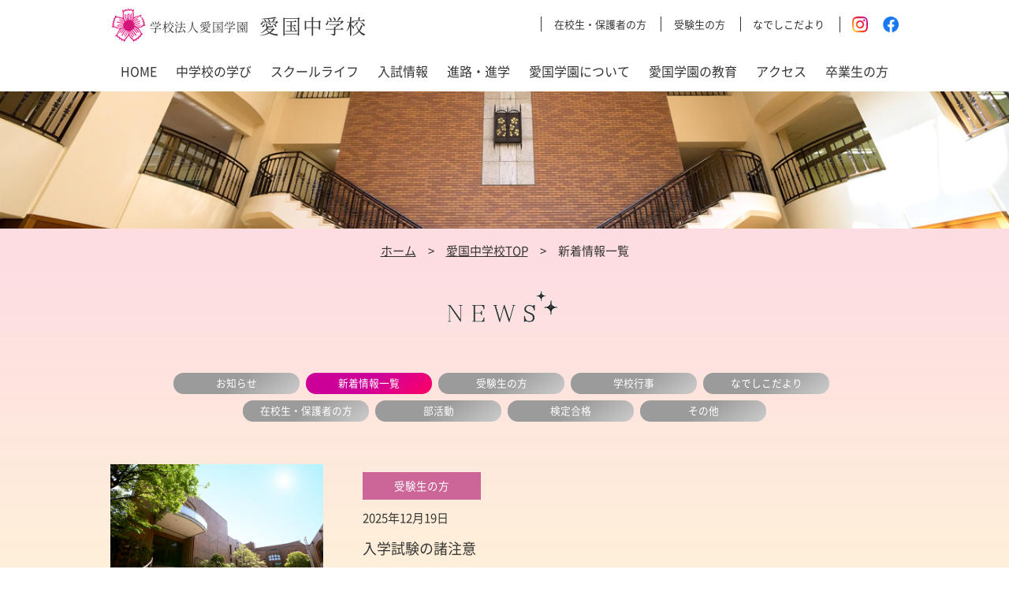

--- FILE ---
content_type: text/html; charset=UTF-8
request_url: https://www.aikokugakuen.ac.jp/cms/j-news/
body_size: 25846
content:
<!DOCTYPE html>
<html lang="ja">

<head>
  <!-- Global site tag (gtag.js) - Google Analytics -->
  <script async src="https://www.googletagmanager.com/gtag/js?id=G-3GKV806KWK"></script>
  <script>
    window.dataLayer = window.dataLayer || [];

    function gtag() {
      dataLayer.push(arguments);
    }
    gtag('js', new Date());
    gtag('config', 'G-3GKV806KWK');
  </script>
  <meta charset="utf-8">
  <meta name="viewport" content="width=device-width">
  <meta name="format-detection" content="telephone=no">
  <meta property="og:title" content="お知らせ｜学校法人愛国学園 愛国中学校">
  <meta property="og:type" content="article">
  <meta property="og:url" content="https://www.aikokugakuen.ac.jp/junior-high/j-info/">
  <meta property="og:image" content="https://www.aikokugakuen.ac.jp/junior-high/_images/_common/ogp.png">
  <meta property="og:site_name" content="学校法人愛国学園 愛国中学校">
  <meta property="og:description" content="">
  <meta name="description" content="">
  <title>新着情報一覧  |  学校法人愛国学園 愛国中学校</title>
  <link rel="shortcut icon" href="https://www.aikokugakuen.ac.jp/junior-high/_images/_common/favicon.ico">
  <link rel="apple-touch-icon" href="https://www.aikokugakuen.ac.jp/junior-high/_images/_common/favicon.png">
  <link rel="stylesheet" href="https://www.aikokugakuen.ac.jp/junior-high/_css/_common/reset.css?1617156151">
  <link rel="stylesheet" href="https://www.aikokugakuen.ac.jp/junior-high/_css/_common/common.css?1617156151">
  <link rel="stylesheet" href="https://www.aikokugakuen.ac.jp/junior-high/_css/_common/layout.css?1617156151">
  <link rel="stylesheet" href="https://www.aikokugakuen.ac.jp/junior-high/_css/page/about.css?1617156151">
  <link rel="stylesheet" href="https://www.aikokugakuen.ac.jp/cms/wp-content/themes/aikoku/css/common.css" type="text/css" />
  <link rel="stylesheet" href="https://www.aikokugakuen.ac.jp/cms/wp-content/themes/aikoku/css/main.css" type="text/css" />
</head>

<body class="layout-lower">

  <div id="wrapper">

    <header id="header">
      <div class="header body">
        <h1 class="logo">
          <a href="https://www.aikokugakuen.ac.jp/junior-high/">
            <small>学校法人愛国学園</small>
            <span>愛国中学校</span>
          </a>
        </h1>
        <button id="icon-menu-trigger" sp><span></span></button>
        <nav class="side" pc>
          <ul>
            <li><a href="https://www.aikokugakuen.ac.jp/junior-high/student_guardian/index.php">在校生・保護者の方</a></li>
            <li><a href="https://www.aikokugakuen.ac.jp/junior-high/examinee/index.php">受験生の方</a></li>
            <li><a href="https://www.aikokugakuen.ac.jp/cms/nadeshiko">なでしこだより</a></li>
            <li><a href="https://www.instagram.com/aikoku.jshs" target="_blank"><img src="https://www.aikokugakuen.ac.jp/_images/_common/icon-instagram.png" width="20" height="20" alt="Instagram" loading></a></li>
            <li style="border:0px;margin-left:0;"><a href="https://www.facebook.com/aikoku.jshs" target="_blank"><img src="https://www.aikokugakuen.ac.jp/_images/_common/icon-facebook.png" width="20" height="20" alt="Facebook" loading></a></li>
          </ul>
        </nav>
      </div>
    </header>

    <nav id="global-nav">
      <div class="body">
        <ul class="sf-menu">
          <li><a href="https://www.aikokugakuen.ac.jp/junior-high/">HOME</a></li>
          <li><a href="https://www.aikokugakuen.ac.jp/junior-high/about/index.php">中学校の学び</a></li>
          <li><a href="https://www.aikokugakuen.ac.jp/junior-high/schoollife/index.php">スクールライフ</a></li>
          <li><a href="https://www.aikokugakuen.ac.jp/junior-high/exam/index.php">入試情報</a></li>
          <li><a href="https://www.aikokugakuen.ac.jp/junior-high/future/index.php">進路・進学</a></li>
          <li><a href="https://www.aikokugakuen.ac.jp/about/index.php">愛国学園について</a></li>
          <li><a href="https://www.aikokugakuen.ac.jp/education/index.php">愛国学園の教育</a></li>
          <li><a href="https://www.aikokugakuen.ac.jp/access/index.php">アクセス</a></li>
          <li><a href="https://www.aikokugakuen.ac.jp/graduate/index.php">卒業生の方</a></li>
          <li sp><a href="https://www.aikokugakuen.ac.jp/junior-high/examinee/index.php">受験生の方</a></li>
          <li sp><a href="https://www.aikokugakuen.ac.jp/student_guardian/index.php">在校生・保護者の方</a></li>
          <li sp><a href="https://www.aikokugakuen.ac.jp/cms/nadeshiko">なでしこだより</a></li>
        </ul>
        <p style="margin:20px 12px 20px 12px;" sp><a href="https://www.instagram.com/aikoku.jshs" target="_blank" style="float:left;margin-right:10px;"><img src="https://www.aikokugakuen.ac.jp/_images/_common/icon-instagram.png" width="40" height="40" alt="Instagram" loading></a><a href="https://www.facebook.com/aikoku.jshs" target="_blank"><img src="https://www.aikokugakuen.ac.jp/_images/_common/icon-facebook.png" width="40" height="40" alt="Facebook" loading></a></p>
      </div>
    </nav>

    <div id="visual-cms"></div>

    <div id="breadcrumb">
      <div class="body">
        <ol>
          <li><a href="https://www.aikokugakuen.ac.jp/">ホーム</a></li>
          <li><a href="https://www.aikokugakuen.ac.jp/junior-high/">愛国中学校TOP</a></li>
          <li>新着情報一覧</li>        </ol>
      </div>
    </div><!--▽Content▽-->
<section class="main">
	<div class="container">
		<main>
			<section>
				<div class="main-container">
					<!--▽Main▽-->
					<div id="contents">
						<h3><img src="https://www.aikokugakuen.ac.jp/cms/wp-content/themes/aikoku/img/news-title.png" alt="NEWS" /></h3>
						<div class="post-contents-navigation">

							    <ul>
        <li class="noAct"><a href="https://www.aikokugakuen.ac.jp/cms/j-info/">お知らせ</a></li>
        <li class="current"><a href="https://www.aikokugakuen.ac.jp/cms/j-news/">新着情報一覧</a></li>
        <li class="noAct"><a href="https://www.aikokugakuen.ac.jp/cms/j-exam/">受験生の方</a></li>
        <li class="noAct"><a href="https://www.aikokugakuen.ac.jp/cms/j-schoollife/">学校行事</a></li>
        <li><a href="https://www.aikokugakuen.ac.jp/cms/nadeshiko/">なでしこだより</a></li>
        <li class="noAct"><a href="https://www.aikokugakuen.ac.jp/cms/j-guardian/">在校生・保護者の方</a></li>
        <li class="noAct"><a href="https://www.aikokugakuen.ac.jp/cms/j-club/">部活動</a></li>
        <li class="noAct"><a href="https://www.aikokugakuen.ac.jp/cms/j-elig/">検定合格</a></li>
        <li class="noAct"><a href="https://www.aikokugakuen.ac.jp/cms/j-etc/">その他</a></li>
    </ul>

						</div>
						<div id="main-contents">
							<div class="post-contents">
																		<div class="post-contents-box">
											<a href="https://www.aikokugakuen.ac.jp/cms/j-exam/2025/12/14882/">
												<div class="post">
													<div class="thumbnail">
														<img src="https://www.aikokugakuen.ac.jp/cms/wp-content/themes/aikoku/common_img/noimage1.jpg"alt="No image" />													</div>
													<div class="data">
														<div class="tag">
																															<div class="category-exam">
																	受験生の方																</div>
																													</div>
														<div class="the_time">
															<h4>2025年12月19日</h4>
														</div>
														<div class="the_title">
															<h5>入学試験の諸注意</h5>
														</div>
													</div>
												</div><!-- /.post -->
											</a>
										</div>
										<hr />
																			<div class="post-contents-box">
											<a href="https://www.aikokugakuen.ac.jp/cms/j-info/2025/12/15468/">
												<div class="post">
													<div class="thumbnail">
														<img src="https://www.aikokugakuen.ac.jp/cms/wp-content/themes/aikoku/common_img/noimage2.jpg"alt="No image" />													</div>
													<div class="data">
														<div class="tag">
																															<div class="category-exam">
																	受験生の方																</div>
																													</div>
														<div class="the_time">
															<h4>2025年12月16日</h4>
														</div>
														<div class="the_title">
															<h5>令和８年度入学試験における緊急事態発生時の対応について</h5>
														</div>
													</div>
												</div><!-- /.post -->
											</a>
										</div>
										<hr />
																			<div class="post-contents-box">
											<a href="https://www.aikokugakuen.ac.jp/cms/j-schoollife/2025/12/15444/">
												<div class="post">
													<div class="thumbnail">
														<img src="https://www.aikokugakuen.ac.jp/cms/wp-content/themes/aikoku/common_img/noimage3.jpg"alt="No image" />													</div>
													<div class="data">
														<div class="tag">
																															<div class="category-school">
																	学校行事																</div>
																													</div>
														<div class="the_time">
															<h4>2025年12月11日</h4>
														</div>
														<div class="the_title">
															<h5>第５９回　戴帽式</h5>
														</div>
													</div>
												</div><!-- /.post -->
											</a>
										</div>
										<hr />
																			<div class="post-contents-box">
											<a href="https://www.aikokugakuen.ac.jp/cms/j-schoollife/2025/12/15441/">
												<div class="post">
													<div class="thumbnail">
														<img src="https://www.aikokugakuen.ac.jp/cms/wp-content/themes/aikoku/common_img/noimage1.jpg"alt="No image" />													</div>
													<div class="data">
														<div class="tag">
																															<div class="category-school">
																	学校行事																</div>
																													</div>
														<div class="the_time">
															<h4>2025年12月11日</h4>
														</div>
														<div class="the_title">
															<h5>高校３年家政科　洋菓子講習会</h5>
														</div>
													</div>
												</div><!-- /.post -->
											</a>
										</div>
										<hr />
																			<div class="post-contents-box">
											<a href="https://www.aikokugakuen.ac.jp/cms/j-schoollife/2025/12/15423/">
												<div class="post">
													<div class="thumbnail">
														<img src="https://www.aikokugakuen.ac.jp/cms/wp-content/themes/aikoku/common_img/noimage3.jpg"alt="No image" />													</div>
													<div class="data">
														<div class="tag">
																															<div class="category-school">
																	学校行事																</div>
																													</div>
														<div class="the_time">
															<h4>2025年12月10日</h4>
														</div>
														<div class="the_title">
															<h5>第８７回　創立記念祭実施</h5>
														</div>
													</div>
												</div><!-- /.post -->
											</a>
										</div>
										<hr />
																			<div class="post-contents-box">
											<a href="https://www.aikokugakuen.ac.jp/cms/j-schoollife/2025/12/15421/">
												<div class="post">
													<div class="thumbnail">
														<img src="https://www.aikokugakuen.ac.jp/cms/wp-content/themes/aikoku/common_img/noimage3.jpg"alt="No image" />													</div>
													<div class="data">
														<div class="tag">
																															<div class="category-school">
																	学校行事																</div>
																													</div>
														<div class="the_time">
															<h4>2025年12月10日</h4>
														</div>
														<div class="the_title">
															<h5>第８７回　創立記念祭ギャラリー</h5>
														</div>
													</div>
												</div><!-- /.post -->
											</a>
										</div>
										<hr />
																			<div class="post-contents-box">
											<a href="https://www.aikokugakuen.ac.jp/cms/j-schoollife/2025/11/15206/">
												<div class="post">
													<div class="thumbnail">
														<img src="https://www.aikokugakuen.ac.jp/cms/wp-content/themes/aikoku/common_img/noimage4.jpg"alt="No image" />													</div>
													<div class="data">
														<div class="tag">
																															<div class="category-school">
																	学校行事																</div>
																													</div>
														<div class="the_time">
															<h4>2025年11月07日</h4>
														</div>
														<div class="the_title">
															<h5>高３家政科　日本料理講習会</h5>
														</div>
													</div>
												</div><!-- /.post -->
											</a>
										</div>
										<hr />
																			<div class="post-contents-box">
											<a href="https://www.aikokugakuen.ac.jp/cms/j-info/2025/10/15009/">
												<div class="post">
													<div class="thumbnail">
														<img src="https://www.aikokugakuen.ac.jp/cms/wp-content/themes/aikoku/common_img/noimage5.jpg"alt="No image" />													</div>
													<div class="data">
														<div class="tag">
																															<div class="category-exam">
																	受験生の方																</div>
																													</div>
														<div class="the_time">
															<h4>2025年10月18日</h4>
														</div>
														<div class="the_title">
															<h5>令和８年度　インターネット出願（１２月２０日からとなります）</h5>
														</div>
													</div>
												</div><!-- /.post -->
											</a>
										</div>
										<hr />
																			<div class="post-contents-box">
											<a href="https://www.aikokugakuen.ac.jp/cms/j-schoollife/2025/10/15118/">
												<div class="post">
													<div class="thumbnail">
														<img src="https://www.aikokugakuen.ac.jp/cms/wp-content/themes/aikoku/common_img/noimage1.jpg"alt="No image" />													</div>
													<div class="data">
														<div class="tag">
																															<div class="category-school">
																	学校行事																</div>
																													</div>
														<div class="the_time">
															<h4>2025年10月17日</h4>
														</div>
														<div class="the_title">
															<h5>高校３年家政科　西洋料理講習会</h5>
														</div>
													</div>
												</div><!-- /.post -->
											</a>
										</div>
										<hr />
																			<div class="post-contents-box">
											<a href="https://www.aikokugakuen.ac.jp/cms/j-schoollife/2025/10/15116/">
												<div class="post">
													<div class="thumbnail">
														<img src="https://www.aikokugakuen.ac.jp/cms/wp-content/themes/aikoku/common_img/noimage1.jpg"alt="No image" />													</div>
													<div class="data">
														<div class="tag">
																															<div class="category-school">
																	学校行事																</div>
																													</div>
														<div class="the_time">
															<h4>2025年10月17日</h4>
														</div>
														<div class="the_title">
															<h5>高校１年家政科　包丁研磨講習会</h5>
														</div>
													</div>
												</div><!-- /.post -->
											</a>
										</div>
										<hr />
																								</div>
							<div class="post-contents-pagenation">
																							</div>
						</div>
					</div>
					<!--▲Main▲-->
				</div>
			</section>
		</main>
	</div>
</section>
<!--▲Content▲-->
<a href="#" id="pagetop">
  <img src="https://www.aikokugakuen.ac.jp/junior-high/_images/_common/pagetop.gif" alt="pagetop" pc>
  <img src="https://www.aikokugakuen.ac.jp/junior-high/_images/_common/pagetop-sp.gif" alt="pagetop" sp>
</a>
<footer id="footer">
  <div class="body">
    <div class="column">
      <a class="logo" href="https://www.aikokugakuen.ac.jp/junior-high/">
        <small>学校法人愛国学園</small>
        愛国中学校・高等学校
      </a>
      <p class="align-c" style="margin-top:2em;">〒133-8585 東京都江戸川区西小岩5-7-1<span pc>　</span><br sp>TEL:<span class="js-tel">03-3658-4111</span><span pc>　</span><br sp>FAX:03-5668-1717</p>
<p class="align-c" style="margin-top:2em;"></p>
      
<ul class="sns">
<li><a href="https://www.instagram.com/aikoku.jshs" target="_blank"><img src="https://www.aikokugakuen.ac.jp/_images/_common/icon-instagram.png" width="50" height="50" alt="Instagram" loading></a></li>
<li><a href="https://www.facebook.com/aikoku.jshs" target="_blank"><img src="https://www.aikokugakuen.ac.jp/_images/_common/icon-facebook.png" width="50" height="50" alt="Facebook" loading></a></li>
</ul>      


    </div>
    <nav class="nav column">
      <ul>
        <li><a href="https://www.aikokugakuen.ac.jp/">愛国学園</a></li>
        <li><a href="https://www.aikokugakuen.ac.jp/senior-high/">愛国高等学校</a></li>
        <li><a href="https://www.aikokugakuen.ac.jp/privacypolicy/index.php">プライバシーポリシー</a></li>
        <li><a href="https://www.aikokugakuen.ac.jp/sitemap/index.php">サイトマップ</a></li>
        <li><a href="https://www.aikokugakuen.ac.jp/cms/contact/">資料請求・お問い合わせ</a></li>
      </ul>
    </nav>
    <div class="bnr column">
      <div class="slideshow">
        <a href="https://www.aikoku-u.ac.jp/jp" class="item" target="_blank">
          <div class="photo"><img src="https://www.aikokugakuen.ac.jp/junior-high/_images/_common/footer-bnr-1.jpg" alt></div>
          愛国学園大学
        </a>
        <a href="https://www.aikoku-jc.ac.jp/" class="item" target="_blank">
          <div class="photo"><img src="https://www.aikokugakuen.ac.jp/junior-high/_images/_common/footer-bnr-2.jpg" alt></div>
          愛国学園短期大学
        </a>
        <a href="https://www.aikokuhosen.ac.jp/" class="item" target="_blank">
          <div class="photo"><img src="https://www.aikokugakuen.ac.jp/junior-high/_images/_common/footer-bnr-3.jpg" alt></div>
          愛国学園保育専門学校
        </a>
        <a href="https://www.aikokugakuen.ac.jp/junior-high/../nurse/" class="item">
          <div class="photo"><img src="https://www.aikokugakuen.ac.jp/junior-high/_images/_common/footer-bnr-4.jpg" alt></div>
          愛国高等学校<br sp>衛生看護専攻科
        </a>
        <a href="http://www.aikoku-ryugasaki.ed.jp/" class="item" target="_blank">
          <div class="photo"><img src="https://www.aikokugakuen.ac.jp/junior-high/_images/_common/footer-bnr-5.jpg" alt></div>
          愛国学園大学附属<br>龍ケ崎高等学校
        </a>
        <a href="http://aikokuy.com/" class="item" target="_blank">
          <div class="photo"><img src="https://www.aikokugakuen.ac.jp/junior-high/_images/_common/footer-bnr-6.jpg" alt></div>
          愛国学園大学附属<br>四街道高等学校
        </a>
        <a href="https://www.aikokugakuen.ac.jp/nadeshiko/" class="item" target="_blank">
          <div class="photo"><img src="https://www.aikokugakuen.ac.jp/_images/_common/footer-bnr-7.jpg" alt></div>
          社会福祉法人 愛国学園<br>なでしこ保育園
        </a>
      </div>
    </div>
    <p class="copyright column">Copyright © AIKOKU JUNIOR & SENIOR HIGH SCHOOL All Rights Reserved.</p>
  </div>
  <div id="sp-footer-nav" sp>
	<ul>
						<li style="background-color: #1e73be"><a target="_self" href="https://www.aikokugakuen.ac.jp/junior-high/examinee/index.php">
		<p style="color: #ffffff">受験生の方</p>		</a></li>
				<li style="background-color: #dd3333"><a target="_self" href="https://www.aikokugakuen.ac.jp/cms/nadeshiko/">
		<p style="color: #ffffff">なでしこだより</p>		</a></li>
					</ul>
  </div>
</footer>

</div>

<!--jquery-->
<script src="https://www.aikokugakuen.ac.jp/junior-high/_js/jquery/jquery-3.3.1.min.js"></script>
<script src="https://www.aikokugakuen.ac.jp/junior-high/_js/jquery/jquery.easing.1.3.js"></script>
<script src="https://www.aikokugakuen.ac.jp/junior-high/_js/support/device.js"></script>
<script src="https://www.aikokugakuen.ac.jp/junior-high/_js/scroll/fixed-header.js"></script>

<script src="https://www.aikokugakuen.ac.jp/junior-high/_js/nav/superfish.js"></script>
<script>
jQuery(document).ready(function() {
  jQuery('ul.sf-menu').superfish({
    delay:       400,                            // one second delay on mouseout
    animation:   {opacity:'show',height:'show'},  // fade-in and slide-down animation
    speed:       'fast',                          // faster animation speed
    autoArrows:  false                            // disable generation of arrow mark-up
  });
  if( $('html').hasClass('mobile') ){
    $('#global-nav a.parent').on('ontouchend',function(){
      $(this).parent().toggleClass('active');
      $(this).siblings('ul').slideToggle();
    });
  }

  $('.tab-nav li a').on('ontouchend',function(){
    $('.tab-nav li').each(function(){ $(this).children().removeClass('active'); });
    $('.tab-wrap .tab').each(function(){ $(this).removeClass('active'); });
    var target = $(this).attr('data-target');
    $(this).addClass('active');
    $('.tab-wrap '+target).addClass('active');
  });
});
</script>

<script src="https://www.aikokugakuen.ac.jp/junior-high/_js/support/jquery.matchHeight.js"></script>
<script>$(function(){ $('.mh').matchHeight(); });</script>

<script src="https://www.aikokugakuen.ac.jp/junior-high/_js/slider/slick/slick.js"></script>
<link rel="stylesheet" href="https://www.aikokugakuen.ac.jp/junior-high/_js/slider/slick/slick.css">
<script>
$(function(){
  $('#footer .bnr .slideshow').slick({
    fade: false,
	autoplay: true,
    speed: 1500,
    autoplaySpeed: 3000,
    slidesToShow: 6,
    dots: true,
    arrows: false,
    responsive:[{
      breakpoint: 736,
      settings: 'unslick',
    }],
  });
});
$(window).on('resize orientationchange', function() {
  $('#footer .bnr .slideshow').slick('resize');
});
</script>

<script>
$( '#icon-menu-trigger' ).on( 'click', function(){
  $( 'body' ).toggleClass( 'nav-active' );
});
</script>

<script>$(function(){
  if( $('html').is('.mobile') ){
    $('.js-tel').each(function(){
      if( $(this).attr('data-number') != undefined ) {
        var number = $(this).attr('data-number');
      } else {
        var number = $(this).text();
      }
      var wrapHTML = '<a href="tel:'+number+'">';
      if( $(this).prop('nodeName') == 'IMG' ) {
        $(this).wrap(wrapHTML);
      } else {
        $(this).wrapInner(wrapHTML);
      }
    });
  }
});</script>

<script>
$(window).on('load scroll',function(){
  var height = $('#sp-footer-nav').height();
  $('#wrapper').css({'padding-bottom':height+'px'});

  if( $(this).scrollTop() > $('#visual-cms').height() ){
    $('#sp-footer-nav').addClass('active');
  } else {
    $('#sp-footer-nav').removeClass('active');
  }
});
</script>



<script>
/*
var timeoutId;
window.addEventListener( "resize", function () {
  clearTimeout(timeoutId);
  timeoutId = setTimeout(function(){
    if( !$('html').hasClass('mobile') ){
      location.reload();
    }
  },300);
});*/
</script>

<script>
$(function(){

  $('#visual .slideshow').slick({
    fade: true,
    autoplay: true,
    speed: 1500,
    autoplaySpeed: 3000,
    arrows: false,
    dots: false,
    pauseOnFocus: false,
    pauseOnHover: false,
  });

  $('#main .news-top .slideshow').slick({
    slidesToShow: 3,
    fade: false,
    speed: 1500,
    arrows: true,
    dots: true,
    responsive: [{
        breakpoint: 736,
        settings: {
          slidesToShow: 1,
          centerMode: true,
        }
    }]
  });

  $('#main .news .slideshow').slick({
    slidesToShow: 5,
    fade: false,
    speed: 1500,
    arrows: true,
    dots: false,
    responsive: [
      {
        breakpoint: 1200,
        settings: { slidesToShow:4, }
      },
      {
        breakpoint: 736,
        settings:{ slidesToShow:1, }
      }
  ]
  });

  $('#main .facility .slideshow').slick({
    slidesToShow: 3,
    slidesToScroll: 1,
    autoplay: true,
    autoplaySpeed: 0,
    speed: 9000,
    arrows: false,
    cssEase: 'linear',
    pauseOnFocus: false,
    pauseOnHover: false,
    responsive: [{
        breakpoint: 736,
        settings: {
          slidesToShow: 1,
          speed: 6000,
        }
    }]
  });

  $('#main .movie .list').slick({
    fade: false,
    slidesToShow: 5,
    centerMode: true,
    autoplay: true,
    speed: 1500,
    autoplaySpeed: 3000,
    dots: true,
    arrows: true,
    pauseOnHover: false,
    pauseOnFocus: false,
    responsive: [
      {
        breakpoint: 1401,
        settings: {
          slidesToShow: 3,
        }
      },
      {
        breakpoint: 736,
        settings: {
          slidesToShow: 1,
          centerMode: false,
          arrows: false,
        }
      },
    ]
  });

});
$(window).on('resize orientationchange', function() {
  $('#main .news-top .slideshow').slick('resize');
  $('#main .news .slideshow').slick('resize');
  $('#main .facility .slideshow').slick('resize');
  $('#main .movie .list').slick('resize');
});
</script>


<script src="https://www.aikokugakuen.ac.jp/junior-high/_js/scroll/hash.scroll.js"></script>

</body>
</html>


--- FILE ---
content_type: text/css
request_url: https://www.aikokugakuen.ac.jp/junior-high/_css/_common/common.css?1617156151
body_size: 5618
content:
/* ****************************************************************************************************
   * タイトル
**************************************************************************************************** */

.title-1 {
  font-size: 3rem;
  font-family: 'NotoSerifCJKjp',serif;
  line-height: 1.5;
  letter-spacing: 0.1em;
}

@media (max-width:736px) {
  .title-1 {
    font-size: 2.6rem;
  }
}

.title-2 {
  font-size: 2.2rem;
  font-weight: bold;
  line-height: 1.2;
  padding: 0.25em 0;
}

.title-3 {
  font-size: 2.2rem;
  font-weight: bold;
  line-height: 1.2;
  padding: 0.25em 0;
  border-bottom: 2px solid #e4e4e4;
  margin-bottom: 1em;
}

/* ****************************************************************************************************
   * btn
**************************************************************************************************** */

.btn-1 {
  display: block;
  padding: 0.5em 1em;

  border-radius: 1.5em;
}


/* ****************************************************************************************************
   * layout
**************************************************************************************************** */

[class*="layout-flex"] {
  display: flex;
  align-items: stretch;
  justify-content: space-between;
  flex-wrap: wrap;
}

.layout-flex-2.reverse {
  flex-direction: row-reverse;
}

.layout-flex-2 > * {
  width: 48%;
}

.layout-flex-2 > *:nth-child(n+3) {
  margin-top: 40px;
}

.layout-flex-3 > * {
  width: 30%;
}

.layout-flex-3 > *:nth-child(n+4) {
  margin-top: 30px;
}

.layout-flex-4 > * {
  width: 23%;
}

.layout-flex-4 > *:nth-child(n+5) {
  margin-top: 30px;
}

.layout-inline-4 {
  letter-spacing: -0.4em;
}

.layout-inline-4 > * {
  width: 23%;
  display: inline-block;
  vertical-align: top;
  letter-spacing: normal;
  margin-top: 0;
  margin-left: 2.66%;
}

.layout-inline-4 > *:nth-child(4n+1) {
  margin-left: 0;
}

@media (max-width:736px) {
  .layout-flex-2 > *,
  .layout-flex-3 > * {
    width: 100%;
  }
  .layout-flex-2 > *~*,
  .layout-flex-3 > *~* {
    margin-top: 20px;
  }
  .layout-flex-4 > * {
    width: 49%;
  }
  .layout-flex-4 > *:nth-child(n+3) {
    margin-top: 20px;
  }
  .layout-inline-4 > * {
    width: 49%;
    margin-left: 2%;
  }
  .layout-inline-4 > *:nth-child(2n+1) {
    margin-left: 0;
  }
  .layout-inline-4 > *:nth-child(n+3) {
    margin-top: 2%;
  }
}

/* ****************************************************************************************************
   * テキスト
**************************************************************************************************** */

.color-red { color:#f00; }

.align-l { text-align:left !important; }
.align-c { text-align:center !important; }
.align-r { text-align:right !important; }

@media (max-width:736px) {
  .align-c.pc {
    text-align: left !important;
  }
}

/* ****************************************************************************************************
   * 画像
**************************************************************************************************** */

.inline-left  { margin-right:4.70%; margin-bottom:0.75em; float:left; }
.inline-right { margin-left:4.70%; margin-bottom:0.75em; float:right; }

.inline-left img,
.inline-right img {
  margin-left: auto;
  margin-right: auto;
  display: block;
}

.valign-t { vertical-align:top; }
.valign-m { vertical-align:middle; }
.valign-b { vertical-align:bottom; }

/* ****************************************************************************************************
   * テーブル
**************************************************************************************************** */

table.default { width:100%; border-collapse:collapse; }

table.default tr > th,
table.default tr > td {
  padding: 0.5em;
  font-weight: normal;
  text-align: left;
  border: 1px solid #fff;
}

table.default tr > th {
  color: #fff;
}

table.default tr > td {
}

@media (max-width:736px) {
  table.default:not(.no-responsive),
  table.default:not(.no-responsive) tbody,
  table.default:not(.no-responsive) tr,
  table.default:not(.no-responsive) tr > * {
    width: 100%;
    display: block;
  }
  table.default:not(.no-responsive) tr ~ tr {
    margin-top: 1em;
  }
  table.default:not(.no-responsive) tr > td {
    border: none;
  }
  table.default:not(.no-responsive) caption {
    display: block;
    font-weight: bold;
    text-align: left;
    margin-bottom: 0.5em;
  }
}

/* ****************************************************************************************************
   * リスト
**************************************************************************************************** */

ul.default,ul.default li,ol.default,ol.default li {
  margin: 0;
  padding: 0;
}

ul.default,ol.default {
  margin-left: 1.25em;
}

ul.default li ~ li,ol.default li ~ li {
  margin-top: 0.4em;
}

ul.default + *,* + ul.default,ol.default + *,* + ol.default {
  margin-top: 1em;
}

ul.default li {
  list-style: disc;
}

ol.default li {
  list-style: decimal;
}

/* ****************************************************************************************************
   * フロートクリア
**************************************************************************************************** */

.clearfix:after { content:''; display:block; clear:both; }

/* ****************************************************************************************************
   * BR
**************************************************************************************************** */
.br-delete{
	display:none;
}
@media screen and (min-width:786px){
	.br-delete{
		display:inline;
	}
}
.br-add{
	display:inline;
}
@media screen and (min-width:786px){
	.br-add{
		display:none;
	}
}


--- FILE ---
content_type: text/css
request_url: https://www.aikokugakuen.ac.jp/junior-high/_css/_common/layout.css?1617156151
body_size: 15559
content:
/* ****************************************************************************************************
   * 全体
**************************************************************************************************** */

@font-face {
  font-family: 'NotoSansCJKjp';
  font-weight: 400;
  font-display: swap;
  src: local('NotoSansCJKjp'),
       url(../../_font/NotoSans/NotoSansCJKjp-Regular.woff) format('woff');
}
@font-face {
  font-family: 'NotoSansCJKjp';
  font-weight: 500;
  font-display: swap;
  src: local('NotoSansCJKjp'),
       url(../../_font/NotoSans/NotoSansCJKjp-Bold.woff) format('woff');
}
@font-face {
  font-family: 'NotoSerifCJKjp';
  font-weight: 500;
  font-display: swap;
  src: local('NotoSerifCJKjp'),
       url(../../_font/NotoSerif/NotoSerifCJKjp-SemiBold.woff) format('woff');
}

html {
  width: 100%;
  height: 100%;
  font-size: 10px;
}
body {
  width: 100%;
  min-width: 1020px;
  height: 100%;
  color: #353533;
  font: 1.5rem/1.78 'NotoSansCJKjp', '游ゴシック体', 'Yu Gothic', 'YuGothic', 'ヒラギノ角ゴ Pro', 'Hiragino Kaku Gothic Pro', 'メイリオ', 'Meiryo', sans-serif;
}
@media (max-width:736px) {
  body {
    min-width: 0;
    overflow-x: hidden;
  }
}
a {
  color: inherit;
}
.body {
  max-width: 1020px;
  width: 100%;
  padding-left: 10px;
  padding-right: 10px;
  margin-left: auto;
  margin-right: auto;
}
.section {
  padding-top: 7rem;
  padding-bottom: 7rem;
}
.column ~ .column {
  margin-top: 35px;
}
.js-tel a {
  color: inherit;
  text-decoration: none;
}

[class*="inview"] {
  position: relative;
  opacity: 0;
  visibility: hidden;
}
.inview-slideup {
  top: 60px;
  transition: 1s top, 1s opacity;
}
.inview-slideup.inview-active {
  top: 0;
  opacity: 1;
  visibility: visible;
}
.inview-slideleft {
  right: -60px;
  transition: 1s right, 1s opacity;
}
.inview-slideleft.inview-active {
  right: 0;
  opacity: 1;
  visibility: visible;
}
.inview-slideright {
  left: -60px;
  transition: 1s left, 1s opacity;
}
.inview-slideright.inview-active {
  left: 0;
  opacity: 1;
  visibility: visible;
}

@keyframes fuwafuwa {
  0% {
    transform: translate(0,0px);
  }
  100% {
    transform: translate(0,-15px)
  }
}
@media (min-width:737px) {
  .fuwafuwa {
    animation-name: fuwafuwa;
    animation-timing-function: ease-in-out;
    animation-iteration-count: infinite;
    animation-direction: alternate;
    animation-duration: 2s;
  }
  .fuwafuwa.delay1 {
    animation-delay: 0.25s;
  }
  .fuwafuwa.delay2 {
    animation-delay: 0.5s;
  }
  .fuwafuwa.delay3 {
    animation-delay: 0.75s;
  }
  .fuwafuwa.delay4 {
    animation-delay: 1s;
  }
}

@media (min-width:737px) {
  [sp] {
    display: none !important;
  }
}
@media (max-width:736px) {
  [pc] {
    display: none !important;
  }
  html {
    font-size: 9px;
  }
  .body {
    width: 100%;
    padding-left: 3.125%;
    padding-right: 3.125%;
  }
  .section {
    padding-top: 5rem;
    padding-bottom: 5rem;
  }
}
@media (max-width:320px) {
  html { font-size:8.5px }
}

/* ****************************************************************************************************
   * header
**************************************************************************************************** */

#header {
  font-size: 15px;
  position: relative;
}
#header .header {
  display: flex;
  align-items: center;
  justify-content: space-between;
  padding-top: 10px;
  padding-bottom: 10px;
  background: #fff;
}
#header .header .logo {
  font-size: 1.66em;
  font-family: 'NotoSerifCJKjp',serif;
}
#header .header .logo a {
  display: block;
  text-decoration: none;
  padding-left: 50px;
  background: url(../../_images/_common/logo-icon.png) 0 center no-repeat;
}
#header .header .logo small {
  font-size: 0.6em;
  display: inline-block;
  line-height: 1;
  letter-spacing: 0.05em;
  transform: translateY(-25%);
  margin-right: 0.5em;
}
#header .header .logo span {
  display: inline-block;
  line-height: 1;
  letter-spacing: 0.1em;
}

#header .header .side {
  width: 65%;
  font-size: 1.3rem;
}
#header .header .side ul {
  text-align: right;
}
#header .header .side ul li {
  display: inline-block;
  vertical-align: top;
  line-height: 1.5;
  padding-left: 1.2em;
  border-left: 1px solid;
  margin-left: 1.2em;
}
#header .header .side ul li a:hover {
  color: #CC0066;
  text-decoration: none;
}
@media (max-width:736px) {
  body {
    margin-top: 49px;
  }
  #header {
    display: flex;
    align-items: center;
    position: fixed;
    top: 0;
    left: 0;
    right: 0;
    z-index: 9998;
    transform: translate3d(-1px,-1px,0);
    max-width: calc( 100% + 1px );
    width: calc( 100% + 1px );
    height: 50px;
    font-size: 12px;
  }
  #header .header {
    padding: 5px;
  }
  #header .header .logo {
    width: calc( 100% - 50px );
    line-height: 1;
    padding: 0;
  }
  #header .header .logo a {
    padding: 5px;
    padding-left: 40px;
    background-size: auto 31px;
  }
}

#global-nav {
  background: rgba(255,255,255,1);
}
#global-nav ul.sf-menu {
  max-width: 1000px;
  display: table;
  font-size: 16px;
  background: rgba(255,255,255,1);
  margin: 0 auto;
}
@media (min-width:737px) and (max-width:1020px) {
  #global-nav ul.sf-menu {
    margin-left: 0;
  }
}
#global-nav ul.sf-menu > li {
  display: table-cell;
  vertical-align: top;
  white-space: nowrap;
}
#global-nav ul.sf-menu > li > a {
  position: relative;
}
/* hoverアイコン:－ */
@media (min-width:737px) {
  #global-nav ul.sf-menu > li > a:before {
    content: '';
    position: absolute;
    left: 50%;
    bottom: 0;
    display: block;
    width: 0;
    height: 3px;
    opacity: 0;
    background: #CC0066;
    transition: 0.2s;
  }
  #global-nav ul.sf-menu > li[current] > a:before,
  #global-nav ul.sf-menu > li > a:hover:before {
    left: 10%;
    width: 80%;
    opacity: 1;
  }
}
#global-nav ul li a {
  display: block;
  text-decoration: none;
  text-align: center;
  padding: 0.75em;
}
#global-nav ul li a:hover {
  color: #CC0066;
}

@media (max-width:736px) {
  #header {
    background: #fff;
    transition: 0.2s left;
  }
  .nav-active #header {
    left: -290px;
  }
  #wrapper {
    position: relative;
    left: 0;
    transition: 0.2s left;
  }
  .nav-active #wrapper {
    left: -290px;
  }
  #global-nav {
    position: fixed;
    top: 0;
    right: -290px;
    bottom: 0;
    z-index: 9999;
    width: 290px;
    background: #fff;
    overflow-y: auto;
    transition: 0.2s right;
  }
  .nav-active #global-nav {
    right: 0;
  }
  #global-nav .body {
    padding-left: 0;
    padding-right: 0;
  }
  #global-nav ul.sf-menu {
    font-size: 15px;
  }
  #global-nav ul.sf-menu,
  #global-nav ul.sf-menu > li {
    display: block;
  }
  #global-nav ul.sf-menu > li {
    border-bottom: 1px solid #ccc;
  }
  #global-nav ul.sf-menu > li {
    white-space: normal;
  }
  #global-nav ul.sf-menu > li a {
    text-align: left;
    padding: 0.75em;
  }

  /* icon */
  #icon-menu-trigger {
    display: block !important;
    position: absolute;
    top: 0;
    right: 0;
    width: 50px;
    height: 0;
    padding-top: 50px;
    -webkit-appearance: none;
    border: none;
  }
  #icon-menu-trigger:before,
  #icon-menu-trigger:after,
  #icon-menu-trigger span:before {
    content: '';
    position: absolute;
    left: 20%;
    display: block;
    width: 60%;
    height: 0;
    padding-top: 2px;
    background: #000;
  }
  #icon-menu-trigger:before {
    top: 29%;
    transition: 0.2s top, 0.2s transform;
  }
  #icon-menu-trigger:after {
    top: 47%;
    transition: 0.2s opacity;
  }
  #icon-menu-trigger span:before {
    top: 66%;
    transition: 0.2s top, 0.2s transform;
  }

  /* active */
  .nav-active #icon-menu-trigger:before {
    top: 50%;
    transform: rotate(135deg);
  }
  .nav-active #icon-menu-trigger:after {
    opacity: 0;
  }
  .nav-active #icon-menu-trigger span:before {
    top: 50%;
    transform: rotate(45deg);
  }
}

/* ****************************************************************************************************
   * visual
**************************************************************************************************** */

.layout-lower #visual {
  height: 0;
  overflow: hidden;
  padding-top: 13.57%;
  background: url(../../_images/_common/visual-bg.jpg) center center /cover no-repeat;
}

.layout-lower #visual-sl {
  height: 0;
  overflow: hidden;
  padding-top: 13.57%;
  background: url(../../_images/_common/visual-bg-sl.jpg) center center /cover no-repeat;
}


.layout-lower #visual-exam {
  height: 0;
  overflow: hidden;
  padding-top: 13.57%;
  background: url(../../_images/exam/visual-bg.jpg) center center /cover no-repeat;
}


.layout-lower #visual-future {
  height: 0;
  overflow: hidden;
  padding-top: 13.57%;
  background: url(../../_images/future/visual-bg.jpg) center center /cover no-repeat;
}

/* ****************************************************************************************************
   * breadcrumb
**************************************************************************************************** */

#breadcrumb {
  /*
  white-space: nowrap;
  overflow: hidden; */
  background: #fddde2;
  padding: 1em 0;
}
#breadcrumb ol {
  text-align: center;
  letter-spacing: -0.4em;
}
#breadcrumb ol li {
  display: inline-block;
  vertical-align: top;
  letter-spacing: normal;
}
#breadcrumb ol li a {
  display: inline-block;
  text-decoration: underline;
}
#breadcrumb ol li ~ li:before {
  content: '>';
  display: inline-block;
  margin: 0 1em;
}

/* ****************************************************************************************************
   * main
**************************************************************************************************** */

#main img {
  height: auto;
}

#main .tab-wrap .tab {
  height: 0;
  overflow: hidden;
  visibility: hidden;
  opacity: 0;
  transition: 0.2s;
}
#main .tab-wrap .tab.active {
  height: auto;
  visibility: visible;
  opacity: 1;
}
#main .page-nav ul {
  letter-spacing: -0.4em;
  text-align: center;
}
#main .page-nav ul li {
  display: inline-block;
  vertical-align: top;
  letter-spacing: normal;
  margin: 5px;
}
#main .page-nav ul li a {
  width: 10em;
  display: block;
  line-height: 1;
  text-decoration: none;
  color: #fff;
  padding: 0.5em;
  background: rgb(155,155,155);
  background: linear-gradient(143deg, rgba(155,155,155,1) 50%, rgba(204,204,204,1) 100%);
  border-radius: 2em;
  transition: 0.2s;
}
#main .page-nav ul li.current a {
  background: rgb(204,0,153);
  background: linear-gradient(143deg, rgba(204,0,153,1) 50%, rgba(255,0,102,1) 100%);
}
#main .page-nav ul li a:hover {
  background: rgb(245,0,98);
  background: linear-gradient(143deg, rgba(245,0,98,1) 50%, rgba(254,139,55,1) 100%);
}
@media (max-width:736px) {
  #main .page-nav ul {
    display: flex;
    justify-content: space-between;
    flex-wrap: wrap;
  }
  #main .page-nav ul li {
    width: 49%;
    margin: 0;
  }
  #main .page-nav ul li a {
    width: 100%;
    margin: 0;
  }
  #main .page-nav ul li:nth-child(n+3) {
    margin-top: 2%;
  }
}

.layout-lower #main {
  background: url(../../_images/_common/bg-2-top.jpg) center 0 repeat-x,
              url(../../_images/_common/bg-2-bottom.jpg) center bottom repeat-x;
  background-color: #FBF9F8;
}

/* ****************************************************************************************************
   * footer
**************************************************************************************************** */

#footer {
  padding: 40px 0;
  background: #fff;
}

#footer .body {
  max-width: 1220px;
}

#footer .logo {
  display: block;
  font-size: 25px;
  font-weight: 500;
  font-family: 'NotoSerifCJKjp',serif;
  letter-spacing: 0.1em;
  text-align: center;
  text-decoration: none;
  line-height: 1;
  margin-left: auto;
  margin-right: auto;
}
#footer .logo small {
  display: block;
  font-size: 14px;
  margin-bottom: 0.75em;
}

#footer .nav ul {
  text-align: center;
}
#footer .nav ul li {
  display: inline-block;
  vertical-align: top;
}
#footer .nav ul li a {
  display: block;
  line-height: 1.5;
  text-decoration: none;
  padding: 0.25em 1em;
  transition: 0.2s;
}
#footer .nav ul li a:hover {
  color: #cc33cc;
}
#footer .nav ul li ~ li {
  border-left: 1px solid #ccc;
}

/*
#footer .bnr {
  display: flex;
  justify-content: space-between;
  text-align: center;
  flex-wrap: wrap;
}*/
#footer .bnr .item {
  text-align: center;
}
#footer .bnr .item {
  display: inline-block;
  vertical-align: top;
  text-decoration: none;
  letter-spacing: normal;
  line-height: 1.5;
  transition: 0.2s;
}
#footer .bnr .item .photo {
  margin-bottom: 6px;
}
#footer .bnr .item:hover {
  color: #CC6699;
}
@media (min-width:737px) and (max-width:1200px) {
  #footer .bnr .item {
    padding: 0 5px;
  }
}

#footer .bnr .slick-dots {
  text-align: center;
  display: none;
}
/*Sliderを復帰するときは↑のdisplay:none;を外す　20210428　*/

#footer .bnr .slick-dots li {
  display: inline-block;
  vertical-align: top;
  margin: 0 8px;
}
#footer .bnr .slick-dots button {
  font-size: 0;
  width: 15px;
  height: 15px;
  border-radius: 50%;
  background: #ccc;
  border: none;
}
#footer .bnr .slick-dots .slick-active button {
  background: #999;
}

#footer .copyright {
  font-size: 12px;
  text-align: center;
  line-height: 1.5;
}

#pagetop {
  position: relative;
  display: block;
  text-align: center;
}
#pagetop img {
  position: absolute;
  left: 50%;
  right: 0;
  bottom: 0;
  transform: translateX(-50%);
}

@media (max-width:736px) {
  #footer .nav {
    margin-top: 20px;
  }
  #footer .nav ul {
    font-size: 0;
    margin-top: -2%;
  }
  #footer .nav ul li {
    vertical-align: top;
    width: 49%;
    font-size: 1.5rem;
    margin-left: 2%;
    margin-top: 2%;
  }
  #footer .nav ul li:nth-child(2n+1) {
    margin-left: 0;
  }
  #footer .nav ul li ~ li {
    border: none;
  }
  #footer .nav ul li a {
    display: block;
    padding: 0.5em;
    border: 1px solid;
    border-radius: 6px;
  }
  #footer .bnr {
    font-size: 0;
  }
  #footer .bnr .item {
    width: 49%;
    font-size: 1.5rem;
    margin: 0;
    margin-top: 2%;
    margin-left: 2%;
  }
  #footer .bnr .item:nth-child(2n+1) {
    margin-left: 0;
  }
  #footer .copyright {
    font-size: 10px;
  }
  #sp-footer-nav {
    position: fixed;
    left: 0;
    bottom: 0;
    z-index: 9998;
    width: 100%;
    transition: 0.2s;
    padding: 10px 5px;
    background: #fff;
    transform: translateY(100%);
  }
  #sp-footer-nav.active {
    transform: translateY(0);
  }
  .nav-active #sp-footer-nav {
    left: -290px;
  }
  #sp-footer-nav ul {
    width: 100%;
    display: flex;
    justify-content:space-around;
  }
  #sp-footer-nav ul li {
    width: 48%;
    display: block;
    vertical-align: top;
    padding: 0 5px;
    border-radius:6px;
  }

  #sp-footer-nav ul li a {
    position: relative;
    display: block;
    padding-top: 32%;
    text-align: center;
    letter-spacing: 0.2em;
    border-radius: 6px;
  }
  #sp-footer-nav ul li a > * {
    position: absolute;
    top: 50%;
    left: 0;
    right: 0;
    width: 100%;
    transform: translateY(-50%);
  }
}

.layout-lower-short #visual-etc,
.layout-lower #visual-etc {
  height: 0;
  overflow: hidden;
  padding-top: 13.57%;
  background: url(../../../_images/etc/visual-bg.jpg) center center /cover no-repeat;
}

/*facebook insta*/
#footer .sns {
  margin-top: 2em;
}
#footer .sns {
  text-align: center;
}
#footer .sns li {
  display: inline-block;
  vertical-align: top;
  margin: 0 15px;
}
@media (max-width:768px) {
  #footer .sns li img {
    height: 50px;
  }
}


--- FILE ---
content_type: text/css
request_url: https://www.aikokugakuen.ac.jp/junior-high/_css/page/about.css?1617156151
body_size: 4116
content:
#main .header {
  padding: 30px 0;
}
#main .header .title {
  text-align: center;
  margin-bottom: 30px;
}
@media (max-width:736px) {
  #main .header {
    padding-top: 20px;
  }
  #main .header .title img {
    height: 40px;
  }
}

.page-about-index #main .education {
  padding: 0 0 100px;
}
.page-about-index #main .education .column > .title-1 {
  color: #CC3399;
  letter-spacing: 0.2em;
  text-align: center;
  padding-bottom: 0.5em;
  border-bottom: 1px solid;
  margin-bottom: 1em;
}
.page-about-index #main .education .list .item {
  margin-bottom: 35px;
}
.page-about-index #main .education .list .item .item-title {
  color: #CC3399;
  border-bottom: 1px solid;
}
.page-about-index #main .education .list .item .item-title .title-1 {
  font-size: 2.5rem;
}
.page-about-index #main .education .list .item .item-inner {
  padding-top: 1em;
}
.page-about-index #main .education .list .item .item-inner .catch {
  font-size: 1.8rem;
}
.page-about-index #main .education .list .item:nth-child(2n+2) {
  flex-direction: row-reverse;
}
@media (min-width:737px) {
  .page-about-index #main .education .list {
    margin-top: 50px;
  }
  .page-about-index #main .education .list .item {
    display: flex;
    margin-bottom: 50px;
  }
  .page-about-index #main .education .list .item > * {
    width: 50%;
  }
  .page-about-index #main .education .list .item:nth-child(2n+2) .item-title  > *,
  .page-about-index #main .education .list .item:nth-child(2n+2) .item-inner {
    display: table;
    margin: 0 auto;
  }
}
@media (max-width:736px) {
  .page-about-index #main .education {
    padding-bottom: 80px;
  }
  .page-about-index #main .education .title img {
    max-height: 40px;
  }
  .page-about-index #main .education .list .item .photo {
    text-align: center;
    margin-top: 20px;
  }
  .page-about-index #main .education .list .item .item-title  > *,
  .page-about-index #main .education .list .item .item-inner {
    display: table;
    margin: 0 auto;
  }
}

.page-about-index #main .education .gallery {
  font-size: 0;
}
.page-about-index #main .education .gallery > * {
  width: 49%;
  display: inline-block;
  vertical-align: top;
  margin-left: 2%;
}
.page-about-index #main .education .gallery > *:nth-child(2n+1) {
  margin-left: 0;
}
.page-about-index #main .education .gallery > *:nth-child(n+3) {
  margin-top: 2%;
}


/*-�J���L������-----------------------------*/
.curriculum{
	padding-bottom:140px;
}

@media (max-width:736px) {
	.curriculum{
		padding-bottom:80px;
	}
}

.page-about-curriculum #main .curriculum .title-1 {
  text-align: center;
  letter-spacing: 0.2em;
  color: #CC3399;
  padding-bottom: 0.5em;
  border-bottom: 1px solid #CC3399;
  margin-bottom: 1.5em;
  margin-top: 30px;
}

@media (max-width:736px) {
	.page-about-curriculum #main .curriculum .title-1 {
		margin-top: 0px;
	}
}

.page-about-curriculum .curriculum-wrap{
	padding:10px 50px 50px 50px;
	background-color:#EED0DB;
	border-radius:10px;
	margin-top:50px;
	margin-bottom:120px;
}

@media (max-width:736px) {
	.page-about-curriculum .curriculum-wrap{
		padding:10px 0px 30px 0px;
		margin-bottom:80px;
	}
}

.page-about-curriculum .curriculum-wrap h3{
	text-align:center;
	font-size:1.4em;
	color:#CC3399;
	padding-top:20px;
	padding-bottom:20px;
}


.page-about-curriculum .curriculum-wrap table{
	border-collapse:collapse;
	width:100%;
	margin-bottom:20px;
}

.page-about-curriculum .curriculum-wrap tr{
	border:1px solid #666666;
}

.page-about-curriculum .curriculum-wrap th{
	background-color:#FA9DC2;
	border-right:1px solid #666666;
	height:45px;
	font-weight:normal;
	text-align:center;
}

@media (max-width:736px) {
	.page-about-curriculum .curriculum-wrap th{
		height:auto;
	}
}

.page-about-curriculum .curriculum-wrap td{
	text-align:center;
	border-right:1px solid #666666;
	background-color:#FFFFFF;
	height:45px;
}

@media (max-width:736px) {
	.page-about-curriculum .curriculum-wrap td{
		height:auto;
	}
}

.page-about-curriculum .curriculum-wrap .pink{
	background-color:#FCECF1;
}

.page-about-curriculum .curriculum .orange{
	background-color:#FFCC99;
}

.page-about-curriculum .curriculum .result-pink{
	background-color:#FA9DC2;
}

.page-about-curriculum .curriculum-wrap p{
	text-align:center;
	margin:0;
}

--- FILE ---
content_type: text/css
request_url: https://www.aikokugakuen.ac.jp/cms/wp-content/themes/aikoku/css/common.css
body_size: 15962
content:
@charset "UTF-8";
/****************************************
全頁共通
****************************************/
/*フォントプリセット*/
@font-face {
  font-family: 'NotoSansCJKjp';
  font-weight: 400;
  font-display: swap;
  src: local('NotoSansCJKjp'),
       url(../fonts/NotoSans/NotoSansCJKjp-Regular.woff) format('woff');
}
@font-face {
  font-family: 'NotoSansCJKjp';
  font-weight: 500;
  font-display: swap;
  src: local('NotoSansCJKjp'),
       url(../fonts/NotoSans/NotoSansCJKjp-Bold.woff) format('woff');
}
@font-face {
  font-family: 'NotoSerifCJKjp-semi';
  font-weight: 500;
  font-display: swap;
  src: local('NotoSerifCJKjp'),
       url(../fonts/NotoSerif/NotoSerifCJKjp-SemiBold.woff) format('woff');
}

@font-face {
  font-family: 'NotoSansCJkjp';
  font-weight: 300;
  font-display: swap;
  src: local('NotoSansCJkjp'),
       url(../fonts/NotoSans/NotoSansCJKjp-Light.min.woff) format('woff'),url(../fonts/NotoSansCJKjp-Light.min.woff2) format('woff2');
}

@font-face {
  font-family: 'NotoSansCJkjp';
  font-weight: 500;
  font-display: swap;
  src: local('NotoSansCJkjp'),
       url(../fonts/NotoSans/NotoSansCJKjp-Medium.min.woff) format('woff'),url(../fonts/NotoSansCJKjp-Medium.min.woff2) format('woff2');
}

@font-face {
  font-family: 'NotoSansCJkjp-bold';
  font-weight: 700;
  font-display: swap;
  src: local('NotoSansCJkjp'),
       url(../fonts/NotoSans/NotoSansCJKjp-Bold.min.woff) format('woff'),url(../fonts/NotoSansCJKjp-Bold.min.woff2) format('woff2');
}

@font-face {
  font-family: 'NotoSerifCJKjp';
  font-weight: 400;
  font-display: swap;
  src: local('NotoSerifCJKjp'),
       url(../fonts/NotoSerif/NotoSerifCJKjp-Regular.woff) format('woff');
}

@font-face {
  font-family: 'NotoSerifCJKjp';
  font-weight: 500;
  font-display: swap;
  src: local('NotoSerifCJKjp'),
       url(../fonts/NotoSerif/NotoSerifCJKjp-Medium.woff) format('woff');
}

@font-face {
  font-family: 'NotoSerifCJKjp';
  font-weight: 600;
  font-display: swap;
  src: local('NotoSerifCJKjp'),
       url(../fonts/NotoSerif/NotoSerifCJKjp-SemiBold.woff) format('woff');
}

@font-face {
  font-family: 'NotoSerifCJKjp';
  font-weight: 700;
  font-display: swap;
  src: local('NotoSerifCJKjp'),
       url(../fonts/NotoSerif/NotoSerifCJKjp-Bold.woff) format('woff');
}

main{
	overflow-x: hidden !important;
}

/*【共通見出し】-----------------------------------*/
.container{
	margin:0 auto;
	padding-right:2%;
	padding-left:2%;
	background: rgb(253,221,226);
	background: linear-gradient(rgba(253,221,226,1) 0%, rgba(255,255,204,0.9) 25%, rgba(255,255,255,0.8) 50%, rgba(255,255,204,0.9) 75%, rgba(255,193,226,1) 100%);
}

@media screen and (min-width:560px){
	.container{
		padding-left: 20px;
		padding-right: 20px;
	}
}

/*【投稿ページ共通】-----------------------------*/

#contents h3 img{
	margin:20px auto 60px auto;
	display:block;
}

#main-contents{
	box-sizing:border-box;
	max-width:1020px;
	width:100%;
	padding-right:10px;
	padding-left:10px;
	margin-left:auto;
	margin-right:auto;
}

.post-contents hr{
	margin-top:10px;
	margin-bottom:10px;
	border-top: 1px dotted #191919;
}
.post-contents-box{
}

.post-contents{
	padding-bottom:70px;
	border-bottom:2px solid #999;
	margin-bottom:35px;
}

.post-contents-box .post{
	display:flex;
}
.post-contents-box a{
	display:block;
}
.post-contents-box a:hover{
	background-color:#F0D0DF;
	transition: all .5s;
	text-decoration: none;
}
.post-contents-box .thumbnail{
	width:27%;
	margin-right:5%;
}
.post-contents-box .thumbnail img{
	vertical-align:top;
	height: auto;
}

.post-contents-box .data{
	width:68%;
	margin-top:10px;
	margin-bottom:10px;
}

.post-contents-box .tag{
	font-size: 0.9em;
}
.post-contents .the_time{
	margin-top:10px;
}
.post-contents .the_title{
	margin-top:10px;
	font-size:1.8rem;
}

.post-contents-detail{
	padding-bottom:60px;
	margin-bottom:120px;
	border-bottom:2px solid #999999;
	font-family: 'NotoSansCJkjp';
}

@media screen and (min-width:768px){
	.pdfemb-viewer{
		width:auto !important;
	}
}

@media screen and (min-width:768px){
	.post-contents-detail{
		margin-right:10%;
		margin-left:10%;
	}

}
.post-contents-detail .the_time h4{
	font-size:1.2em;
	color:#666666;
	margin-bottom:20px;
	text-align:center;
}
.post-contents-detail .the_title h5{
	font-size:2.0em;
	font-family: 'NotoSerifCJKjp',serif;
	text-align:center;
	padding-bottom:30px;
	border-bottom:2px solid #393D46;
	margin-bottom:30px;
	line-height:1.4em;
	color:#CC3399;
}

/*-ページ入力調整CSS------------*/
.post-contents-detail h1{
	font-size:2.4em;
	line-height:1.2em;
	text-align:left;
	font-weight:bold;
}

.post-contents-detail h2{
	font-size:2.0em;
	line-height:1.2em;
	text-align:left;
	font-weight:bold;
}

.post-contents-detail h3{
	font-size:1.8em;
	line-height:1.2em;
	text-align:left;
	font-weight:bold;
}

.post-contents-detail h4{
	font-size:1.6em;
	line-height:1.2em;
	text-align:left;
	font-weight:bold;
}

.post-contents-detail h5{
	font-size:1.4em;
	line-height:1.2em;
	text-align:left;
	font-weight:bold;
}

.post-contents-detail h6{
	font-size:1.2em;
	line-height:1.2em;
	text-align:left;
	font-weight:bold;
}


.post-contents-detail p{
	font-family: 'NotoSansCJKjp';
	line-height:1.8em;
}

.post-contents-detail strong{
	font-family: 'NotoSansCJKjp-bold';
	font-weight: normal;
}


.post-contents-detail .aligncenter {
	display: block;
	margin: 0 auto;
}

.post-contents-detail .alignright {
	display: block;
	margin: 0 0 0 auto;
	float:right;
	padding-left:10px;
}
.post-contents-detail.alignleft {
	display: block;
	margin: 0 auto 0 0;
	float:left;
	padding-right:10px;
}

.post-contents-detail .text img{
	margin:5px;
	height:auto;
}


/*-ページ詳細サムネイルCSS------------*/
.post-contents-detail .text{

	padding-right:5px;
	padding-left:5px;
	clear:both;
}


@media screen and (min-width:768px){
	.post-contents-detail .text img{
		width:auto;	
	}
}

.post-contents-detail .movie{
	display: flex;
	justify-content: center;
	position:relative;
	width:100%;
	height:0;
	padding-top:60%;

}

.post-contents-detail .movie iframe{
	position:absolute;
	top:0;
	left:0;
	width:100%;
	height:100%;
}


.post-contents-navigation{
	box-sizing:border-box;
	max-width:1020px;
	width:100%;
	padding-right:10px;
	padding-left:10px;
	margin-left:auto;
	margin-right:auto;
}

.post-contents-navigation ul{
	display:flex;
	justify-content:space-between;
	align-items:center;
	margin-bottom:50px;
	flex-wrap:wrap;
}

@media screen and (min-width: 768px) {
	.post-contents-navigation ul{
		justify-content:center;
		margin-bottom:50px;
	}
}

.post-contents-navigation li{
	height: 35px;
	line-height: 35px;
	width:48%;
	display:flex;
	align-items:center;
	justify-content:center;
	text-align:center;
	margin-right:1%;
}

.post-contents-navigation li:first-child {
	width: 100%;
	margin-right: 0;
}

.post-contents-navigation li:nth-of-type(even){
	height: 35px;
	line-height: 35px;
	width:49%;
	display:flex;
	align-items:center;
	justify-content:center;
	text-align:center;
	margin-right:0;
	margin-left:1%;
}

@media screen and (min-width: 768px) {
	.post-contents-navigation li, .post-contents-navigation li:first-child {
		height: 35px;
		line-height: 35px;
		width: 160px;
		display:flex;
		align-items:center;
		justify-content:center;
		text-align:center;
		margin-right:8px;
		margin-left:0px;
	}
	.post-contents-navigation li:nth-of-type(even){
			height: 35px;
			line-height: 35px;
			width: 160px;
			display:flex;
			align-items:center;
			justify-content:center;
			text-align:center;
			margin-right:8px;
			margin-left:0px;
	}
	.post-contents-navigation li:last-child{
		width: 160px;
		margin-right: 0px;
		margin-left:0px;
	}
}

.post-contents-navigation li a:hover{
	opacity:0.7;
	transition: all .3s;
	text-decoration:none;
}


.post-contents-navigation li a{
	background-color:#3B3F4A;
	width: 100%;
	display: block;
	line-height: 1;
	text-decoration: none;
	color: #fff;
	padding: 0.6em;
	background: rgb(155,155,155);
	background: linear-gradient(143deg, rgba(155,155,155,1) 50%, rgba(204,204,204,1) 100%);
	border-radius: 2em;
	transition: 0.2s;
}

@media screen and (min-width: 768px) {
	.post-contents-navigation li a{
		color:#fff;
		text-align:center;
		width:100%;
		display:block;
		font-size: 0.85em;
	}
}

.post-contents-navigation .current a{
	background: rgb(204,0,153);
	background: linear-gradient(143deg, rgba(204,0,153,1) 50%, rgba(255,0,102,1) 100%);
}

.post-contents-navigation li a:hover{
	background: rgb(245,0,98);
	background: linear-gradient(143deg, rgba(245,0,98,1) 50%, rgba(254,139,55,1) 100%);
}


.post-contents-box .tag div{
	margin-right: 3px;
	height: 35px;
	line-height: 30px;
	width: 150px;
	display:flex;
	align-items:center;
	justify-content:center;
	color:#fff;
}
.post-contents-box .category-news{
	border:2px solid #3B3F4A;
	background-color:#3B3F4A;
}
.post-contents-box category-topics{
	border:2px solid #CC6699;
	background-color:#CC6699;
}
.post-contents-box .category-exam{
	border:2px solid #CC6699;
	background-color:#CC6699;
}
.post-contents-box .category-school{
	border:2px solid #FF6666;
	background-color:#FF6666;
	color:#fff;
}
.post-contents-box .category-nadeshiko{
	border:2px solid #CC99CC;
	background-color:#CC99CC;
}

.post-contents-box .category-guardian{
	border:2px solid #FFB973;
	background-color:#FFB973;
}

.post-contents-box .category-club{
	border:2px solid #CCCC33;
	background-color:#CCCC33;
}

.post-contents-box .category-elig{
	border:2px solid #9999FF;
	background-color:#9999FF;
}

.post-contents-box .category-etc{
	border:2px solid #CCCCCC;
	background-color:#CCCCCC;
	color:#fff;
	font-size: 1.4rem;
}

.post-contents-box .category-junior{
	border:2px solid #CCCCCC;
	background-color:#CCCCCC;
}

.post-contents-box .category-senior{
	border:2px solid #CCCCCC;
	background-color:#CCCCCC;
}

.post-contents-box .category-nurse{
	border:2px solid #CCCCCC;
	background-color:#CCCCCC;
}

.post-contents-box .category-movie{
	border:2px solid rgb(245,0,98);
	background: rgb(245,0,98);
	background: linear-gradient(143deg, rgba(245,0,98,1) 50%, rgba(254,139,55,1) 100%);
}


@media screen and (min-width: 768px) {
	.post-contents-box .tag div{
		margin-right: 3px;
		height: 35px;
		line-height: 30px;
		width: 150px;
		display:flex;
		align-items:center;
		justify-content:center;
		color:#fff;
	}
	.post-contents-box .category-news{
		border:2px solid #3B3F4A;
		background-color:#3B3F4A;
	}
	.post-contents-box category-topics{
		border:2px solid #CC0066;
		background-color:#CC0066;
	}
	.post-contents-box .category-exam{
		border:2px solid #CC6699;
		background-color:#CC6699;
	}
	.post-contents-box .category-school{
		border:2px solid #FF6666;
		background-color:#FF6666;
		color:#fff;
	}
	.post-contents-box .category-nadeshiko{
		border:2px solid #CC99CC;
		background-color:#CC99CC;
		color:#fff;
	}

	.post-contents-box .category-guardian{
		border:2px solid #FFB973;
		background-color:#FFB973;
		color:#fff;
	}

	.post-contents-box .category-club{
		border:2px solid #CCCC33;
		background-color:#CCCC33;
		color:#fff;
	}

	.post-contents-box .category-elig{
		border:2px solid #9999FF;
		background-color:#9999FF;
		color:#fff;
	}

	.post-contents-box .category-etc{
		border:2px solid #CCCCCC;
		background-color:#CCCCCC;
		color:#fff;
	}

	.post-contents-box .category-junior{
		border:2px solid #CCCCCC;
		background-color:#CCCCCC;
	}

	.post-contents-box .category-senior{
		border:2px solid #CCCCCC;
		background-color:#CCCCCC;
	}

	.post-contents-box .category-nurse{
		border:2px solid #CCCCCC;
		background-color:#CCCCCC;
	}

	.post-contents-box .category-movie{
		border:2px solid rgb(245,0,98);
		background: rgb(245,0,98);
		background: linear-gradient(143deg, rgba(245,0,98,1) 50%, rgba(254,139,55,1) 100%);
		color:#fff;
	}
}

.post-contents-pager{
}

@media screen and (min-width:960px){
	.post-contents-pager{
		margin-right:10%;
		margin-bottom:60px;
		margin-left:10%;
	}
}

.post-contents-pager ul{
	display:flex;
	flex-direction:column;
	justify-content:center;
	align-content:center;
	margin-bottom: 80px;
	margin-top: -90px;
}
.post-contents-pager ul li{
	margin-bottom:20px;
}
.post-contents-pager ul li:last-child{
	margin-bottom:80px;
}

@media screen and (min-width: 960px) {
	.post-contents-pager ul{
		flex-direction:row;
		margin-bottom: 150px;
	}
	.post-contents-pager ul li{
		margin-right:20px;
	}
	.post-contents-pager ul li:last-child{
		margin-right:0px;
	}
}
.readmore{
	position: relative;
	display: block;
	width: 180px;
	height:30px;
	border:2px solid #3B3F4A;
	text-align: center;
	text-decoration: none !important;
	color: #3B3F4A;
	letter-spacing:normal;
	font-size:1.4rem;
	border-radius:10px;
	background-color:#fff;
	margin:0 auto;
}
@media screen and (min-width: 960px) {
	.post-contents-pager .readmore{
		margin:0px;
	}
}
.post-contents-pager .readmore:hover {
	color: #fff;
	transition: all .5s;
	letter-spacing:normal;
	font-size:1.4rem;
	background-color:#3B3F4A;
	border-radius:10px;
}



.post-contents-pagenation{
	margin-bottom:150px;
}


.post-contents-pagenation .screen-reader-text {
	position: absolute;
	width: 1px;
	height: 1px;
	padding: 0;
	overflow: hidden;
	clip: rect(0, 0, 0, 0);
	white-space: nowrap;
	border: 0;
}

.post-contents-pagenation .pages{
	display:none;
}
.post-contents-pagenation .wp-pagenavi {
	display:flex;
	justify-content:center;
	align-items:center;

}
.post-contents-pagenation .page, .wp-pagenavi span {
	color: #fff;
	background-color: #CC6699;
	border-radius:50%;
	margin: 0 3px;
	text-align: center;
	text-decoration:none;
	display:flex;
	justify-content:center;
	align-items:center;
	width:35px;
	height:35px;
}

.post-contents-pagenation .page:hover{
	color:#fff; 
	background-color:#CC6699;
	transition: all .3s;
	text-decoration:none;
}
.post-contents-pagenation .wp-pagenavi span.current{
	color: #CC6699;
	background-color:#FFFFFF;
	font-weight: bold;
}
.post-contents-pagenation .wp-pagenavi .previouspostslink,
.post-contents-pagenation .wp-pagenavi .nextpostslink{
	color: #fff;
	background-color: #CC6699;
	border-radius:50%;
	margin: 0 3px;
	text-align: center;
	text-decoration:none;
	display:flex;
	justify-content:center;
	align-items:center;
	width:35px;
	height:35px;
}
.post-contents-pagenation .wp-pagenavi .previouspostslink:hover,
.post-contents-pagenation .wp-pagenavi .nextpostslink:hover{
	background-color: transparent;
	background-color: #FFFFFF;
	color: #CC6699;
	transition: all .3s;
	
}

/*【フローティングメニューコピー】-----------------------------*/
  #sp-footer-nav {
    position: fixed;
    left: 0;
    bottom: 0;
    z-index: 9998;
    width: 100%;
    transition: 0.2s;
    padding: 10px 5px;
    background: #fff;
    transform: translateY(100%);
  }
  #sp-footer-nav.active {
    transform: translateY(0);
  }
  .nav-active #sp-footer-nav {
    left: -290px;
  }
  #sp-footer-nav ul {
    width: 100%;
    display: flex;
    justify-content:space-around;
  }
  #sp-footer-nav ul li {
    width: 48%;
    display: block;
    vertical-align: top;
    padding: 0 5px;
    border-radius:6px;
  }

  #sp-footer-nav ul li a {
    position: relative;
    display: block;
    padding-top: 32%;
    text-align: center;
    letter-spacing: 0.2em;
    border-radius: 6px;
  }
  #sp-footer-nav ul li a > * {
    position: absolute;
    top: 50%;
    left: 0;
    right: 0;
    width: 100%;
    transform: translateY(-50%);
  }
}

/*【ローディングCSS】-----------------------------*/
#adminmenu li.wp-menu-separator{
	border-bottom:1px solid #990000!important;
}

/*【共通部分調整】-----------------------------*/

.layout-lower-short #visual-cms,
.layout-lower #visual-cms {
  height: 0;
  overflow: hidden;
  padding-top: 13.57%;
  background: url(../common_img/visual-bg.jpg) center center /cover no-repeat
}

.layout-lower-short #visual-etc,
.layout-lower #visual-etc {
  height: 0;
  overflow: hidden;
  padding-top: 13.57%;
  background: url(../common_img/visual-etc-bg.jpg) center center /cover no-repeat
}

--- FILE ---
content_type: text/css
request_url: https://www.aikokugakuen.ac.jp/cms/wp-content/themes/aikoku/css/main.css
body_size: 32470
content:
@charset "UTF-8";
/*Top-page-----------------------------*/
/*Eyecatch----------*/

.eyecatch-container{
	position:relative;
}
/*
.eyecatch-container img{
	min-height: 300px;
	border-bottom-right-radius: 1800px 250px;
	border-bottom-left-radius: 1800px 250px;
	margin-left: -200px;
	margin-right: -200px;
	padding-left: 200px;
	padding-right: 200px;
}
*/
.eyecatch-container .white{
	width:100%;
	position:absolute;
	bottom:-5px;
	left:0px;
}
@media screen and (min-width: 960px) {
	.eyecatch-container{
		padding-top:165px;
	}
}
.eyecatch-container-common{
	position:relative;
	background-color:#F6F5F5;
}
@media screen and (min-width: 960px) {
	.eyecatch-container-common{
		padding-top:165px;
	}
}
.eyecatch-container-common .gray{
	width:100%;
	position:absolute;
	bottom:-5px;
	left:0px;
	z-index:2;
}

/*説明会バナー----------*/
.event-container{
}
.event-container h3{
	text-align:center;
	font-family: "Noto Serif Japanese";
	transform: rotate(0.05deg);
	color:#191918;
	font-size:1.6rem;
	margin-top:30px;
	margin-bottom:30px;
}
@media screen and (min-width: 960px) {
	.event-container h3{
		font-size:1.8rem;
	}
}

.event-text{
	margin-bottom:60px;
	padding-right:2%;
	padding-left:2%;
}
.event-text h4{
	color:#393D46;
	text-align:left;
	line-height:1.6rem;
}
@media screen and (min-width: 960px) {
	.event-text{
		margin-top:50px;
		padding-right:10%;
		padding-left:10%;
	}
	.event-text h4{
		text-align:center;
	}
}

/*お知らせ----------*/
.diagonal01{
	position:relative;
	background-color:#FFFFFF;
}

.diagonal01::after{
	position: absolute;
	content: '';
	left:0;
	bottom: 0;
	width: 100%;
	height: 100%;
	background-color: #F6F5F5;
	transform: skewY(20deg);
	transform-origin: bottom left;
}

@media screen and (min-width: 960px) {
	.diagonal01::after{
		transform: skewY(8deg);
	}
}

.information-container{
	padding:50px 2%;
	width: 96%;
	position: relative;
	z-index:1;
}

@media screen and (min-width: 960px) {
	.information-container{
		padding:40px 0 10px 0;
		width: 100%;

	}
}

.information-container h3{
	text-align:left;
	font-family: "Noto Serif Japanese";
	transform: rotate(0.05deg);
	color:#191918;
	font-size:1.6rem;
	margin-top:30px;
	margin-bottom:30px;
	position:relative;
	z-index:1;
}
@media screen and (min-width: 960px) {
	.information-container h3{
		font-size:1.8rem;
		width:1000px;
		margin:40px auto;
		letter-spacing:0.3rem;
	}
}

.information-container .information{
	position:relative;
	z-index:1;
	width:100%;
}

@media screen and (min-width: 960px) {
	.information-container .information{
		width:1000px;
		margin:0 auto;
		padding-left:0;
		padding-right:0;
	}
}

.information-container .infobox{
}

.information-container .infobox a{
	display:block;
	background-color:#CF6F9F;
}

.information-container .infobox a:hover{
	background-color:#FF9966;
	transition: all .3s;
}

.information-container .infobox .post{
	display:flex;
	flex-direction:column;
	margin-bottom:20px;
}

@media screen and (min-width: 960px) {
	.information-container .infobox .post{
		display:flex;
		flex-direction:row;
		align-items:center;
		height:45px;
		margin-bottom:5px;
	}
}

.information-container .inbox{
	display:flex;
	align-items:center;
	flex-direction:column;
}

@media screen and (min-width: 960px) {
	.information-container .inbox{
		display:flex;
		align-items:center;
		flex-direction:row;
	}
}

.information-container .time{
	background-color:#E5B2CC;
	width:100%;
	padding:10px 0;
	border-bottom:1px solid #fff;
}

@media screen and (min-width: 960px) {
	.information-container .time{
		margin-left:0px;
		margin-right:0px;
		padding-right:20px;
		border-right:1px solid #fff;
		border-bottom:none;
		height:45px;
		display:flex;
		justify-content:center;
		align-items:center;
		background-color:transparent;
		padding:0;
		width:150px;
	}
}

.information-container .time p{
	font-size:0.9rem;
	color:#fff;
	text-align:left;
	padding: 0 10px;
}

@media screen and (min-width: 960px) {
	.information-container .time p{
		text-align:center;
		padding: 0;
	}
}


.infobox .title{
	width:100%;
	padding:10px;
}
@media screen and (min-width: 960px) {
	.infobox .title{
		color:#fff;
		font-size:1.1rem;
		padding:0 0 0 10px;
		width:auto;
	}
}

.infobox .title p{
	padding:0 10px;
	color:#fff;
	line-height:1.8rem;
}

@media screen and (min-width: 960px) {
	.infobox .title p{
		padding:0;
	}
}

.information-container .readmore{
	position: relative;
	display: block;
	width: 120px;
	padding: 10px 15px;
	margin-top:15px;
	margin-right:0;
	margin-left:auto;
	border:1px solid #999999;
	background-color:#999999;
	text-align: center;
	text-decoration: none !important;
	color: #FFFFFF;
	letter-spacing:normal;
	font-size:0.9rem;
	border-radius:5px;
}

@media screen and (min-width: 960px) {
	.information-container .readmore{
		width: 180px;
		margin-top:35px;
	}
}

.information-container .readmore:hover {
	color: #999999;
	transition: all .5s;
	letter-spacing:normal;
	font-size:0.9rem;
	border:1px solid #999999;
	background-color:#FFFFFF;
}


/*ニュース----------*/
.topics-container{
	background-color:#F6F5F5;
	padding-right:2%;
	padding-left:2%;
	position: relative;
	z-index:1;
}
@media screen and (min-width: 960px) {
	.topics-container{
		padding-right:0px;
		padding-left:0px;
	}
}
.topics-container h3{
	font-family: "Noto Serif Japanese";
	transform: rotate(0.05deg);
	font-size: 1.6rem;
	color:#191919;
	text-align:left;
	padding-bottom: 30px;
	letter-spacing:0.4rem;
}

@media screen and (min-width: 960px) {
	.topics-container h3{
		width:1000px;
		margin:20px auto;
		font-size:1.8rem;
		padding-bottom:0;
	}
}

.top-tab{
	display: flex;
	flex-wrap: wrap;
	justify-content:space-between;
}

@media screen and (min-width: 960px) {
	.top-tab{
		display: flex;
		flex-wrap: wrap;
		justify-content:center;
		width:1000px;
		margin: 0 auto;
	}
}

.tab-label {
	position: relative;
	display: block;
	float: left;
	width: 49.3%;
	margin:  0;
	color:#0F1D5B;
	background: #fff;
	white-space: nowrap;
	text-align: center;
	order: -1;
	z-index: 1;
	cursor: pointer;
	font-size:1rem;
	height:50px;
	line-height:50px;
	box-sizing:border-box;
}

@media screen and (min-width: 960px) {
	.tab-label {
		position: relative;
		display: block;
		float: left;
		width: calc(70%/6 - 3.5px * 2);
		color:#0F1D5B;
		background: #fff;
		white-space: nowrap;
		text-align: center;
		order: -1;
		z-index: 1;
		cursor: pointer;
		font-size:1rem;
		border-top:2px solid #0D1D59;
		border-right:1px solid #0D1D59;
		border-bottom:2px solid #0D1D59;
		border-left:2px solid #0D1D59;
		margin:  0;
	}
}

.tab-contents {
	width: 100%;
	height: 0;
	overflow: hidden;
	opacity: 0;
}


.top-tab .tab01{
	width:100%;
	background-color:#FFFFFF;
	border:1px solid #CC6699;
	color:#CC6699;
	font-size:1.0rem;
	margin-bottom:1%;
}
.top-tab input:checked + .tab01{
	width:100%;
	background-color:#CC6699;
	border:1px solid #CC6699;
	color:#fff;
	font-size:1.0rem;
}
.top-tab .tab02{
	width:49.5%;
	background-color:#FFFFFF;
	border:1px solid #CC6699;
	color:#CC6699;
	font-size:1.0rem;
	margin-right:1%;
	margin-bottom:1%;
}
.top-tab input:checked + .tab02{
	width:49.5%;
	background-color:#CC6699;
	border:1px solid #CC6699;
	color:#fff;
	font-size:1.0rem;
}
.top-tab .tab03{
	width:49.5%;
	background-color:#FFFFFF;
	border:1px solid #CC6699;
	color:#CC6699;
	font-size:1.0rem;
	margin-bottom:1%;
}
.top-tab input:checked + .tab03{
	width:49.5%;
	background-color:#CC3366;
	border:1px solid #CC3366;
	color:#fff;
	font-size:1.0rem;
}
.top-tab .tab04{
	width:49.5%;
	background-color:#FFFFFF;
	border:1px solid #CC6699;
	color:#CC6699;
	font-size:1.0rem;
	margin-right:1%;
}
.top-tab input:checked + .tab04{
	width:49.5%;
	background-color:#CC0099;
	border:1px solid #CC0099;
	color:#fff;
	font-size:1.0rem;
}
.top-tab .tab05{
	width:49.5%;
	background-color:#FFFFFF;
	border:1px solid #CC6699;
	color:#CC6699;
	font-size:1.0rem;
}
.top-tab input:checked + .tab05{
	width:49%;
	background-color:#FF6666;
	border:1px solid #FF6666;
	font-size:1.0rem;
}

@media screen and (min-width: 960px) {
	.top-tab .tab01{
		border:1px solid #CC6699;
		background-color:#FFFFFF;
		color:#CC6699;
		margin-right:3px;
		font-size:0.8rem;
		box-sizing: border-box;
		width: calc(99%/5 - 1px * 2);
		height:35px;
		line-height:30px;
	}
	.top-tab input:checked + .tab01{
		border:1px solid #CC6699;
		background-color:#CC6699;
		color:#FFFFFF;
		margin-right:3px;
		font-size:0.8rem;
		width: calc(99%/5 - 1px * 2);
		height:35px;
		line-height:30px;
	}
	.top-tab .tab02{
		border:1px solid #CC6699;
		background-color:#FFFFFF;
		color:#CC6699;
		margin-right:3px;
		font-size:0.8rem;
		width: calc(99%/5 - 1px * 2);
		height:35px;
		line-height:30px;
	}
	.top-tab input:checked + .tab02{
		border:1px solid #CC6699;
		background-color:#CC6699;
		color:#FFFFFF;
		margin-right:3px;
		font-size:0.8rem;
		width: calc(99%/5 - 1px * 2);
		height:35px;
		line-height:30px;
	}
	.top-tab .tab03{
		border:1px solid #CC3366;
		background-color:#FFFFFF;
		color:#CC3366;
		margin-right:3px;
		font-size:0.8rem;
		width: calc(99%/5 - 1px * 2);
		height:35px;
		line-height:30px;
	}
	.top-tab input:checked + .tab03{
		border:1px solid #CC3366;
		background-color:#CC3366;
		color:#FFFFFF;
		margin-right:3px;
		font-size:0.8rem;
		width: calc(99%/5 - 1px * 2);
		height:35px;
		line-height:30px;
	}
	.top-tab .tab04{
		border:1px solid #CC6699;
		background-color:#FFFFFF;
		color:#CC6699;
		margin-right:3px;
		font-size:0.8rem;
		width: calc(99%/5 - 1px * 2);
		height:35px;
		line-height:30px;
	}
	.top-tab input:checked + .tab04{
		border:1px solid #CC0099;
		background-color:#CC0099;
		color:#FFFFFF;
		margin-right:3px;
		font-size:0.8rem;
		width: calc(99%/5 - 1px * 2);
		height:35px;
		line-height:30px;
	}
	.top-tab .tab05{
		border:1px solid #CC0099;
		background-color:#FFFFFF;
		color:#CC0099;
		font-size:0.8rem;
		width: calc(99%/5 - 1px * 2);
		height:35px;
		line-height:30px;
	}
	.top-tab input:checked + .tab05{
		border:1px solid #FF6666;
		background-color:#FF6666;
		color:#FFFFFF;
		font-size:0.8rem;
		width: calc(99%/5 - 1px * 2);
		height:35px;
		line-height:30px;
	}
}

.tab-switch:checked+.tab-label {
	color:#fff;
	font-size:0.9rem;
}
.tab-switch:checked+.tab-label+.tab-contents {
	height: auto;
	overflow: auto;
	opacity: 1;
	transition: .5s opacity;
	padding-top:20px;
}

@media screen and (min-width: 960px) {
	.tab-switch:checked+.tab-label+.tab-contents {
		padding-top:30px;
	}
}

.tab-switch {
	display: none;
}

.topics-contents{
	display:flex;
	flex-direction:column;
}

@media screen and (min-width: 960px) {
	.topics-contents{
		justify-content:flex-start;
		flex-direction:row;
		flex-wrap: wrap;
		padding:0 4px;
	}
}

.topics-contents .topicsbox{
	display: flex;
	flex-direction:row;
	width:100%;
	margin-bottom:25px;
}

@media screen and (min-width: 960px) {
	.topics-contents .topicsbox{
		display: flex;
		flex-direction:column;
		width:32%;
		margin-right:2%;
	}
	.topics-contents .topicsbox:nth-of-type(3n){
		display: flex;
		flex-direction:column;
		width:32%;
		margin-right:0%;
	}
}

.topics-contents .topicsbox a{
	background-color:#fff;
	display:block;
}
.topics-contents .topicsbox a:hover{
	background-color:#FFCCCC;
	transition: all .3s;
}

.topicsbox .post{
	display:flex;
	flex-direction:row-reverse;
}

@media screen and (min-width: 960px) {
	.topicsbox .post{
		flex-direction:column;
	}
}

.topicsbox .picture{
	width:48%;
	margin-left:2%;
}

@media screen and (min-width: 960px) {
	.topicsbox .picture{
		width:auto;
		margin-left:0;
	}
}

.topicsbox .picture img{
	display:block;

}

.topicsbox .itembox{
	width:50%;
}

@media screen and (min-width: 960px) {
	.topicsbox .itembox{
		width:auto;
		min-height:130px;
	}
}

.topicsbox .candt{
	display:flex;
	flex-direction:column;
}

@media screen and (min-width: 960px) {
	.topicsbox .candt{
		display:flex;
		flex-direction:row;
		align-items:center;
	}
}

.topicsbox .time{
	display:flex;
	align-items:center;
	width:100%;
	margin:8px 0 0 8px;
	font-size:0.8rem;
}

@media screen and (min-width: 360px) {
	.topicsbox .time{
		margin:10px 0 0 10px;
		font-size:0.9rem;
	}
}

@media screen and (min-width: 960px) {
	.topicsbox .time{
		align-items:center;
		justify-content:center;
		width:50%;
		margin:0px;
		font-size:1rem;
	}
}

.topicsbox .title{
	padding:8px;
	font-size:0.8rem;
}

@media screen and (min-width: 360px) {
	.topicsbox .title{
		padding:10px;
		font-size:0.9rem;
		line-height:1.2rem;
	}
}

@media screen and (min-width: 960px) {
	.topicsbox .title{
		padding:20px 10px;
		font-size:1rem;
	}
}

.topicsbox .category-event{
	border:1px solid #CC6699;
	background-color:#CC6699;
	display:flex;
	align-items:center;
	justify-content:center;
	width:65%;
	padding:0px 10px;
}

.topicsbox .category-briefing{
	border:1px solid #CC3366;
	background-color:#CC3366;
	display:flex;
	align-items:center;
	justify-content:center;
	width:65%;
	padding:0px 10px;
}

.topicsbox .category-media{
	border:1px solid #CC0099;
	background-color:#CC0099;
	display:flex;
	align-items:center;
	justify-content:center;
	width:65%;
	padding:0px 10px;
}

.topicsbox .category-school{
	border:1px solid #FF6666;
	background-color:#FF6666;
	display:flex;
	align-items:center;
	justify-content:center;
	width:65%;
	padding:0px 10px;
}

.topicsbox .category-event p,
.topicsbox .category-briefing p,
.topicsbox .category-media p,
.topicsbox .category-school p{
	color:#FFFFFF;
	font-size:0.8rem;
}

@media screen and (min-width: 460px) {
	.topicsbox .category-event{
		z-index:50;
		height:35px;
		width:50%;
		padding:0px;
	}
	.topicsbox .category-briefing{
		z-index:50;
		height:35px;
		width:50%;
		padding:0px;
	}
	.topicsbox .category-media{
		z-index:50;
		height:35px;
		width:50%;
		padding:0px;
	}
	.topicsbox .category-school{
		z-index:50;
		height:35px;
		width:50%;
		padding:0px;
	}

	.topicsbox .category-event p,
	.topicsbox .category-briefing p,
	.topicsbox .category-media p,
	.topicsbox .category-school p{
		color:#FFFFFF;
		font-size:0.9rem;
	}
}


.top-tab .readmore{
	position: relative;
	display: block;
	width: 120px;
	padding: 10px 15px;
	margin-right:0;
	margin-left:auto;
	border:1px solid #999999;
	background-color:#999999;
	text-align: center;
	text-decoration: none !important;
	color: #FFFFFF;
	letter-spacing:normal;
	font-size:0.9rem;
	border-radius:5px;
}
@media screen and (min-width: 960px) {
	.top-tab .readmore{
		margin-top:35px;
		width: 180px;
		padding: 8px 0;
	}
}


.top-tab .readmore:hover {
	color: #999999;
	transition: all .5s;
	letter-spacing:normal;
	font-size:0.9rem;
	border:1px solid #999999;
	background-color:#FFFFFF;
}


/*中学受験の皆さま----------*/
.diagonal02{
	position:relative;
	background-color:#F6F5F5;
}

.diagonal02::after{
	position: absolute;
	content: '';
	left:0;
	bottom: 0;
	width: 100%;
	height: 100%;
	background-color: #FFE9EF;
	transform: skewY(15deg);
	transform-origin: bottom left;
}

@media screen and (min-width: 960px) {
	.diagonal02::after{
		transform: skewY(8deg);
	}
}

.junior-container{
	display:flex;
	flex-direction:column;
	position:relative;
	z-index:1;
}

@media screen and (min-width: 960px) {
	.junior-container{
		flex-direction:row;
		padding-top:110px;
	}
}

.junior-container .inbox{
	width:100%;
	line-height:1.8rem;
	position:relative;
	z-index:2;
	padding-top:40px;
	padding-bottom:20px;
}

@media screen and (min-width: 960px) {
	.junior-container .inbox{
		width:50%;
		min-width:500px;
		padding-bottom:0px;
		display:flex;
		flex-direction:column;
		align-items:flex-end;
	}
}


.junior-container .text{
	position:relative;
}

@media screen and (min-width: 960px) {
	.junior-container .text{
		height:100%;
		min-height:400px;
	}
}


.junior-container .title{
	display:flex;
	align-items:center;
	padding-left:2%;
	padding-right:2%;
}

@media screen and (min-width: 960px) {
	.junior-container .title{
		padding-left:0;
		padding-right:0;
	}
}

.junior-container h3{
	font-family: "Noto Serif Japanese";
	transform: rotate(0.05deg);
	font-size: 1.2rem;
	color:#CC0066;
	text-align: left;
	padding-bottom: 20px;
	margin-top:15px;
	margin-right:10px;
}

@media screen and (min-width: 360px) {
	.junior-container h3{
		font-size: 1.5rem;
	}
}

@media screen and (min-width: 960px) {
	.junior-container h3{
		font-size: 1.8rem;
		margin-top:20px;
		margin-right:40px;
		text-align: left;
		letter-spacing:0.3rem;
	}
}

.junior-container h4{
	margin-right:10px;
	margin-bottom:20px;
	text-align: left;
	padding-right:2%;
	padding-left:2%;
}

@media screen and (min-width: 960px) {
	.junior-container h4{
		margin-top:10px;
		margin-bottom:30px;
		text-align: left;
		width:370px;
		padding-right:0;
		padding-left:0;
	}
}

.junior-container .image-pc{
	display:none;
}

.junior-container .image-sp{
	z-index: 1;
	width:100%;
}

@media screen and (min-width: 960px) {
	.junior-container .image-pc{
		width:50%;
		z-index: 1;
		display:block;
	}
	.junior-container .image-sp{
		display:none;
	}
}

.junior-container .circle-pc{
	display:none;
}

.junior-container .circle-sp{
	margin-top:20px;
	margin-bottom:60px;
	display:flex;
	justify-content:center;
}

@media screen and (min-width: 960px) {
	.junior-container .circle-pc{
		position:absolute;
		content:"";
		bottom:50px;
		left:0;
		display:block;
	}
	.junior-container .circle-sp{
		display:none;
	}
}
.junior-container ul{
	display:flex;
	align-items:center;
}

.junior-container ul li{
	margin-right:10px;
}

.junior-container ul li:nth-of-type(3){
	margin-right:0px;
}

.junior-container ul li:last-child{
	display:none;
}

@media screen and (min-width: 960px) {
	.junior-container ul li:nth-of-type(3){
		margin-right:10px;
	}

	.junior-container ul li:last-child{
		display:block;
		margin-right:0;
	}
}

.junior-container ul li img{
	display:block;
	width:140px;
	height:140px;
	border-radius:50%;
}

.senior-container{
	background-color:#FFE9EF;
	display:flex;
	flex-direction:column;
}

@media screen and (min-width: 960px) {
	.senior-container{
		flex-direction:row-reverse;
	}
}

.senior-container h3{
	font-family: "Noto Serif Japanese";
	transform: rotate(0.05deg);
	font-size: 1.6rem;
	color:#CC0066;
	text-align: center;
	padding-bottom: 20px;
	letter-spacing:0.3rem;
	margin-top:20px;
	margin-right:10px;
	z-index:3;
}

.senior-container .inbox{
	width:100%;
	line-height:1.8rem;
	position:relative;
	z-index:2;
	padding-top:20px;
	padding-bottom:20px;
}

@media screen and (min-width: 960px) {
	.senior-container .inbox{
		width:50%;
		min-width:500px;
		padding-bottom:0px;
		display:flex;
		flex-direction:column;
		align-items:flex-start;
	}
}


.senior-container .text{
	position:relative;
}

@media screen and (min-width: 960px) {
	.senior-container .text{
		height:100%;
		min-height:400px;
	}
}

.senior-container .title{
	display:flex;
	align-items:center;
	padding-left: 2%;
	padding-right: 2%;
}

@media screen and (min-width: 960px) {
	.senior-container .title{
		padding-left: 0;
		padding-right: 0;
	}
}


.senior-container h3{
	font-family: "Noto Serif Japanese";
	transform: rotate(0.05deg);
	font-size: 1.2rem;
	color:#CC0066;
	text-align: left;
	padding-bottom: 20px;
	margin-top:15px;
	margin-right:10px;
}

@media screen and (min-width: 360px) {
	.senior-container h3{
		font-size: 1.5rem;
	}
}

@media screen and (min-width: 960px) {
	.senior-container h3{
		font-size: 1.8rem;
		margin-top:20px;
		margin-right:40px;
		text-align: left;
		letter-spacing:0.3rem;
	}
}

.senior-container h4{
	margin-right:10px;
	margin-bottom:20px;
	padding-right:2%;
	padding-left:2%;
	text-align: left;
}

@media screen and (min-width: 960px) {
	.senior-container h4{
		margin-top:10px;
		margin-bottom:30px;
		text-align: left;
		width:400px;
		padding-right:0;
		padding-left:0;
	}
}

.senior-container .image-pc{
	display:none;
}

.senior-container .image-sp{
	z-index: 1;
	width:100%;
}

@media screen and (min-width: 960px) {
	.senior-container .image-pc{
		width:50%;
		z-index: 1;
		display:block;
	}
	.senior-container .image-sp{
		display:none;
	}
}

.senior-container .circle-sp{
	margin-top:20px;
	margin-bottom:80px;
	display:flex;
	justify-content:center;
}

.senior-container .circle-pc{
	display:none;
}

@media screen and (min-width: 960px) {
	.senior-container .circle-pc{
		position:absolute;
		content:"";
		bottom:50px;
		right:0;
		display:block;
	}
	.senior-container .circle-sp{
		display:none;
	}
}

.senior-container ul{
	display:flex;
	align-items:center;
}

.senior-container ul li{
	margin-left:10px;
}

.senior-container ul li:nth-of-type(3){
	margin-left:0px;
}

.senior-container ul li:last-child{
	display:none;
}

@media screen and (min-width: 960px) {
	.senior-container ul li:nth-of-type(3){
		margin-left:10px;
	}

	.senior-container ul li:last-child{
		display:block;
		margin-left:0;
	}
}

.senior-container ul li img{
	display:block;
	width:140px;
	height:140px;
	border-radius:50%;
}



.junior-container .readmore,
.senior-container .readmore{
	position: relative;
	display: block;
	width: 100px;
	height:25px;
	line-height:25px;
	border:1px solid #CC0066;
	text-align: center;
	text-decoration: none !important;
	color: #CC0066;
	letter-spacing:normal;
	font-size:0.9rem;
	border-radius:50px;
	background-color:#fff;
	z-index:3;
}

@media screen and (min-width: 960px) {
	.junior-container .readmore,
	.senior-container .readmore{
		width: 180px;
		height:38px;
		line-height:38px;

	}
}

.junior-container .readmore:before,
.senior-container .readmore:before{
	content: '';
	position: absolute;
	top: 19px;
	right:15px;
	width: 8px;
	height: 8px;
	border: 0px;
	border-top: solid 1px #CC0066;
	border-right: solid 1px #CC0066;
	transform: rotate(45deg);
	margin-top: -10px;
	z-index:99;
	font-size: 0;
	background: transparent;
}

@media screen and (min-width: 960px) {
	.junior-container .readmore:before,
	.senior-container .readmore:before{
		top: 25px;
		right:15px;
	}
}

.junior-container .readmore:hover,
.senior-container .readmore:hover {
	color: #FFFFFF;
	transition: all .5s;
	letter-spacing:normal;
	font-size:0.9rem;
	background-color:#CC0066;
}

.junior-container .readmore:hover:before,
.senior-container .readmore:hover:before {
	border-top: solid 1px #FFFFFF;
	border-right: solid 1px #FFFFFF;
	transition: all .5s;

}

/*Movie-----------------------------------------*/

.movie-container{
	background-color:#FFE9EF;
	position:relative;
	padding-bottom:30px;
}

@media screen and (min-width: 960px) {
	.movie-container{
		padding-bottom:0px;
	}
}

.movie-container::after{
	position: absolute;
	content: '';
	left:0;
	bottom: 0;
	width: 100%;
	height: 100%;
	background-color: #F6F5F5;
	transform: skewY(15deg);
	transform-origin: bottom left;
}

@media screen and (min-width: 960px) {
	.movie-container::after{
		transform: skewY(8deg);
	}
}


.movie-container h3{
	padding-top:100px;
	padding-right:2%;
	padding-bottom:30px;
	padding-left:2%;
	font-family: "Noto Serif Japanese";
	transform: rotate(0.05deg);
	font-size: 1.6rem;
	color:#191919;
	text-align: left;
	letter-spacing:0.3rem;
	position:relative;
	z-index:2;
}

@media screen and (min-width: 960px) {
	.movie-container h3{
		width:1000px;
		margin:0 auto;
		font-size: 1.8rem;
		letter-spacing:0.4rem;
		padding-right:0;
		padding-bottom:60px;
		padding-left:0;
	}
}

.movie-tab{
	display: flex;
	flex-wrap: wrap;
	justify-content:space-between;
	position:relative;
	z-index:3;
	padding-right:2%;
	padding-left:2%;
}

@media screen and (min-width: 960px) {
	.movie-tab{
		display: flex;
		flex-wrap: wrap;
		justify-content:center;
		width:1000px;
		margin: 0 auto;
		padding-right:0;
		padding-left:0;
	}
}

.movie-label {
	position: relative;
	display: block;
	float: left;
	width: 49.3%;
	margin:  0;
	color:#0F1D5B;
	background: #fff;
	white-space: nowrap;
	text-align: center;
	order: -1;
	z-index: 1;
	cursor: pointer;
	font-size:1rem;
	height:50px;
	line-height:50px;
	box-sizing:border-box;
}

@media screen and (min-width: 960px) {
	.movie-label {
		position: relative;
		display: block;
		float: left;
		width: calc(70%/6 - 3.5px * 2);
		color:#0F1D5B;
		background: #fff;
		white-space: nowrap;
		text-align: center;
		order: -1;
		z-index: 1;
		cursor: pointer;
		font-size:1rem;
		border-top:2px solid #0D1D59;
		border-right:1px solid #0D1D59;
		border-bottom:2px solid #0D1D59;
		border-left:2px solid #0D1D59;
		margin:  0;
	}
}

.movie-contents {
	width: 100%;
	height: 0;
	overflow: hidden;
	opacity: 0;
}

.movie-tab .m-tab01{
	width:100%;
	background-color:#FFFFFF;
	border:1px solid #CC6699;
	color:#CC6699;
	font-size:1.0rem;
	margin-bottom:1%;
	font-family: "Noto Serif Japanese";
	transform: rotate(0.05deg);
	border-radius:8px;
}
.movie-tab input:checked + .m-tab01{
	width:100%;
	background-color:#CC6699;
	border:1px solid #CC6699;
	color:#fff;
	font-size:1.0rem;
	border-radius:8px;
}
.movie-tab .m-tab02{
	width:49.5%;
	background-color:#FFFFFF;
	border:1px solid #CC6699;
	color:#CC6699;
	font-size:1.0rem;
	margin-right:1%;
	margin-bottom:1%;
	font-family: "Noto Serif Japanese";
	transform: rotate(0.05deg);
	border-radius:8px;
}
.movie-tab input:checked + .m-tab02{
	width:49.5%;
	background-color:#CC6699;
	border:1px solid #CC6699;
	color:#fff;
	font-size:1.0rem;
	border-radius:8px;
}
.movie-tab .m-tab03{
	width:49.5%;
	background-color:#FFFFFF;
	border:1px solid #CC6699;
	color:#CC6699;
	font-size:1.0rem;
	margin-bottom:1%;
	font-family: "Noto Serif Japanese";
	transform: rotate(0.05deg);
	border-radius:8px;
}
.movie-tab input:checked + .m-tab03{
	width:49.5%;
	background-color:#CC6699;
	border:1px solid #CC6699;
	color:#fff;
	font-size:1.0rem;
	border-radius:8px;
}

@media screen and (min-width: 960px) {
	.movie-tab .m-tab01{
		border:1px solid #CC6699;
		background-color:#FFFFFF;
		color:#CC6699;
		margin-bottom:-2px;
		margin-right:8px;
		font-size:1rem;
		box-sizing: border-box;
		width: calc(99%/3 - 1px * 2);
		height:45px;
		line-height:40px;
		border-top-right-radius:10px;
		border-top-left-radius: 10px;
		border-bottom-right-radius:0px;
		border-bottom-left-radius:0px;
	}

	.movie-tab .m-tab01:before{
		position:absolute;
		content:"";
		bottom:-1px;
		right:0;
		left:0;
		width:100%;
		height:8px;
		background-color:#FFFFFF;
	}
	.movie-tab input:checked + .m-tab01{
		border:1px solid #CC6699;
		background-color:#FFFFFF;
		color:#CC6699;
		font-size:1rem;
		margin-right:8px;
		width: calc(99%/3 - 1px * 2);
		position:relative;
		border-top-right-radius:10px;
		border-top-left-radius: 10px;
		border-bottom-right-radius:0px;
		border-bottom-left-radius:0px;
	}
	.movie-tab input:checked + .m-tab01:before{
		bottom:-5px;
	}
	.movie-tab .m-tab02{
		border:1px solid #CC6699;
		background-color:#FFFFFF;
		color:#CC6699;
		margin-bottom:0px;
		margin-right:8px;
		font-size:1rem;
		width: calc(99%/3 - 1px * 2);
		height:45px;
		line-height:40px;
		border-top-right-radius:10px;
		border-top-left-radius: 10px;
		border-bottom-right-radius:0px;
		border-bottom-left-radius:0px;
	}

	.movie-tab .m-tab02:before{
		position:absolute;
		content:"";
		bottom:-1px;
		right:0;
		left:0;
		width:100%;
		height:8px;
		background-color:#FFFFFF;
	}
	.movie-tab input:checked + .m-tab02{
		border:1px solid #CC6699;
		background-color:#FFFFFF;
		color:#CC6699;
		font-size:1rem;
		margin-right:8px;
		width: calc(99%/3 - 1px * 2);
		border-top-right-radius:10px;
		border-top-left-radius: 10px;
		border-bottom-right-radius:0px;
		border-bottom-left-radius:0px;
	}

	.movie-tab input:checked + .m-tab02:before{
		bottom:-5px;
	}
	.movie-tab .m-tab03{
		border:1px solid #CC6699;
		background-color:#FFFFFF;
		color:#CC6699;
		font-size:1rem;
		width: calc(99%/3 - 1px * 2);
		height:45px;
		line-height:40px;
		margin-bottom:0px;
		border-top-right-radius:10px;
		border-top-left-radius: 10px;
		border-bottom-right-radius:0px;
		border-bottom-left-radius:0px;
	}
	.movie-tab .m-tab03:before{
		position:absolute;
		content:"";
		bottom:-1px;
		right:0;
		left:0;
		width:100%;
		height:8px;
		background-color:#FFFFFF;
	}

	.movie-tab input:checked + .m-tab03{
		border:1px solid #CC6699;
		background-color:#FFFFFF;
		color:#CC6699;
		font-size:1rem;
		width: calc(99%/3 - 1px * 2);
		border-top-right-radius:10px;
		border-top-left-radius: 10px;
		border-bottom-right-radius:0px;
		border-bottom-left-radius:0px;
	}

	.movie-tab input:checked + .m-tab03:before{
		bottom:-5px;
	}
}

.movie-switch:checked+.movie-label {
	color:#fff;
	font-size:0.9rem;
}
.movie-switch:checked+.movie-label+.movie-contents {
	height: auto;
	overflow: auto;
	opacity: 1;
	transition: .5s opacity;
}
.movie-switch {
	display: none;
}

.video-contents{
	display:flex;
	flex-direction:column;
	padding:20px 20px 80px 20px;
	border:1px solid #CC6699;
	border-radius: 10px;
	background-color:#FFFFFF;
	margin-top:20px;
}

@media screen and (min-width: 960px) {
	.video-contents{
		justify-content:center;
		flex-direction:row;
		flex-wrap: wrap;
		padding:20px 18px;
		margin-top:0px;
		border:1px solid #CC6699;
		box-sizing:border-box;
		border-top-right-radius:0px;
		border-top-left-radius: 0px;
		border-bottom-right-radius:10px;
		border-bottom-left-radius: 10px;
	}
}

.video-contents .videobox{
	display:none;
}

@media screen and (min-width: 960px) {
	.video-contents .videobox{
		display: flex;
		flex-direction:column;
		width:32%;
		margin-right:2%;
		margin-bottom:2%;
	}
	.video-contents .videobox:nth-of-type(3n){
		display: flex;
		flex-direction:column;
		width:32%;
		margin-right:0;
		margin-bottom:2%;
	}
	.video-contents .videobox:nth-of-type(n+7){
		margin-bottom:0;
	}
}

.video-contents .videobox-2c{
	display:none;
}

@media screen and (min-width: 960px) {
	.video-contents .videobox-2c{
		display: flex;
		flex-direction:column;
		width:49%;
		margin-right:2%;
	}
	.video-contents .videobox-2c:nth-of-type(2n){
		display: flex;
		flex-direction:column;
		width:49%;
		margin-right:0%;
	}
}

.video-contents .videobox-sp{
	display:block;
}

@media screen and (min-width: 960px) {
	.video-contents .videobox-sp{
		display:none;
	}
}


.video-contents .picture{

}
.video-contents .picture img{
	display:block;

}
.video-contents .title{
	padding:10px;
	background-color:#6B6C8B;
	min-height:30px;
	margin-top:-2px;
}

.video-contents .title p{
	text-align:center;
	color:#FFFFFF;
}

.video-contents .attention p{
	text-align:center;
	color:#191919;
	font-size:0.8rem;
	margin:10px;
}


/*Education-----------------------------*/
.education-container{
}

.education-container h3{
	padding-top:100px;
	padding-right:2%;
	padding-bottom:30px;
	padding-left:2%;
	font-family: "Noto Serif Japanese";
	transform: rotate(0.05deg);
	font-size: 1.6rem;
	color:#191919;
	text-align: left;
	letter-spacing:0.3rem;
}
@media screen and (min-width: 560px) {
	.education-container h3{
		padding-top:100px;
		padding-right:0;
		padding-bottom:30px;
		padding-left:0;
	}
}

.education-container h4{
	text-align: left;
	line-height:1.6rem;
	margin-bottom:30px;
	padding-right:2%;
	padding-left:2%;
}

@media screen and (min-width: 560px) {
	.education-container h4{
		text-align: left;
		padding-right:0px;
		padding-left:0px;
		line-height:1.8rem;
	}
}

.education-container .text{
}
.education-container .inbox{
}
.education-buttons ul{
	display:flex;
	justify-content:center;
	align-items:center;
}
.education-buttons ul li{
	margin-right:20px;
}
.education-buttons ul li:last-child{
	margin-right:0px;
}
.education-buttons .readmore{
	position: relative;
	display: block;
	width: 100%;
	min-width:125px;
	height:30px;
	margin-top:45px;
	margin-right:auto;
	margin-left:auto;
	border:2px solid #3B3F4A;
	text-align: center;
	text-decoration: none !important;
	color: #3B3F4A;
	letter-spacing:normal;
	font-size:0.9rem;
	border-radius:10px;
	background-color:#fff;
	line-height:30px;
}
@media screen and (min-width: 560px) {
	.education-container{
	}
	.education-container img{
		width:100%;
		display:block;
	}
	.education-container .text{
		padding-right:14%;
		padding-left:14%;

	}
	.education-container h3{
		font-size: 1.8rem;
	}
	.education-buttons ul li{
		margin-right:30px;
	}
	.education-buttons ul li:last-child{
		margin-right:0px;
	}
	.education-buttons .readmore{
		width: 180px;
	}
}
.education-buttons .readmore:hover {
	color: #fff;
	transition: all .5s;
	letter-spacing:normal;
	font-size:0.9rem;
	background-color:#3B3F4A;
	border-radius:10px;
}

.cms_single_content a:hover, a:active{ text-decoration: underline;}
@media screen and (max-width: 560px) {
.cms_single_content a{ text-decoration: underline;}
}

--- FILE ---
content_type: application/javascript
request_url: https://www.aikokugakuen.ac.jp/junior-high/_js/scroll/hash.scroll.js
body_size: 1735
content:
/**
 * 〈ハッシュスクロール〉
 *
 * 最終更新日 : 2015.08.26
 *
 * MEMO :
 * 本スクリプトの動作をキャンセルさせたい場合は、
 * 下のコードを記述してください。
 *
 * <script type="text/javascript">
 * $(function() {
 *   $( 'キャンセルさせたい要素' ).off( '.hashScroll' );
 * });
 * </script>
 *
 */
$(window).on('load',function(){
  var
  marginTop = 0,
  speed     = 800,
  easing    = 'easeOutQuart';
  if( $(window).width() > 736 ) {
    var exclude = $( '#global-nav' );
  } else {
    var exclude = $( '#header' );
  }
  
  var
  hash           = location.hash,
  target         = $( hash == '#' || hash == '' ? 'html' : hash ),
  targetPosition = target.offset().top,
  scrollValue    = targetPosition - marginTop - exclude.height();

  if( hash !== '' ) $( 'html, body' ).animate( { scrollTop:scrollValue }, speed, easing );

  $( 'a[href]' ).on( 'click.hashScroll', function() {

    var currentHref = location.href, clickHref = $(this).attr('href');
    if( currentHref == clickHref ) location.reload();

    var
    hash           = $( this ).attr( 'href' ),
    target         = $( hash == '#' || hash == '' ? 'html' : hash ),
    targetPosition = target.offset().top,
    scrollValue    = '';

    if( hash == '#' )
      scrollValue = 0;
    else
      scrollValue = targetPosition - marginTop;

    $( 'body, html' ).animate(
      { scrollTop:scrollValue },
      {
        duration : speed,
        easing   : easing,
        step     : function( now, tween ) {
          if( hash != '#' ) {
            var excludeHeight = exclude.filter(function() { return $( this ).css( 'position' ) == 'fixed' ? true : false; }).innerHeight();
            var excludeValue = excludeHeight != null ? excludeHeight : 0;
            tween.now = tween.now - excludeValue;
          }
        }
      }
    );
    return false;

  });

});


--- FILE ---
content_type: application/javascript
request_url: https://www.aikokugakuen.ac.jp/junior-high/_js/scroll/fixed-header.js
body_size: 2432
content:
/**
 * 〈位置固定〉
 *
 * 最終更新日 : 2015.08.07
 */
;(function($) {


  var
  // 位置固定する対象要素
  targetElement = '#global-nav',
  // 位置固定イベントが発動するウィンドウの横幅（数値以上の時に発動）
  // 不要な場合は、0、null、false、''、のいずれかを設定
  triggerWidth = 737,
  // 非固定時のスタイル
  staticStyle = { 'width':'', 'position':'', 'top':'', 'z-index':'' },
  // 固定時のスタイル
  fixedStyle  = { 'width':'100%', 'position':'fixed', 'top':0, 'z-index':1000 };


  var
  // 値取得用変数
  offset, height, scrollVal;

  var
  // body の初期値
  htmlBody = $( 'body' ),
  bodyMargin = htmlBody.css( 'marginTop' );

  var
  // リサイズイベント完了チェック用変数
  resizeTimer = null;

  /**
   * 対象要素にイベントを設定
   */
  $( targetElement ).on( 'fixedElement', function( event ) {
    // イベント対象要素を初期化
    //htmlBody.css({ 'margin-top':bodyMargin });
    $( this ).css( staticStyle );

    // 設定値を取得
    offset    = $( this ).offset().top;
    height    = $( this ).innerHeight();
    scrollVal = $( window ).scrollTop();

    var
    width = $( window ).innerWidth();
    trigger = triggerWidth ? triggerWidth : 0;

    if( width > trigger ) {
      // スクロール量が対象要素の位置以上の場合は、位置固定
      if( scrollVal > offset ) {
        //htmlBody.css({ 'margin-top':height });
        $( this ).addClass( 'fixed' ).css( fixedStyle );
      }

      // スクロール量が対象要素の位置以下の場合は、位置固定を解除
      else {
        htmlBody.css({ 'margin-top':'' });
        $( this ).removeClass( 'fixed' ).css( staticStyle );
      }
    }
    else {
      //htmlBody.css({ 'margin-top':bodyMargin });
      $( this ).css( staticStyle );
    }
  });

  /**
   * ウィンドウにイベントを設定
   */
  $( window ).on( 'load resize scroll', function( event ) {
    var
    type = event.type,
    target = $( targetElement ),
    trigger = triggerWidth ? triggerWidth : 0;

    /**
     * 読み込み完了時
     */
    if( type == 'load' ) {
      target.trigger( 'fixedElement' );
    }

    /**
     * リサイズ時
     */
    if( type == 'resize' ) {
      clearTimeout( resizeTimer );
      resizeTimer = setTimeout(function() {
        target.trigger( 'fixedElement' );
      }, 200 );
    }

    /**
     * スクロール時
     */
    if( type == 'scroll' ) {
      target.trigger( 'fixedElement' );
    }

  });
})(jQuery);
